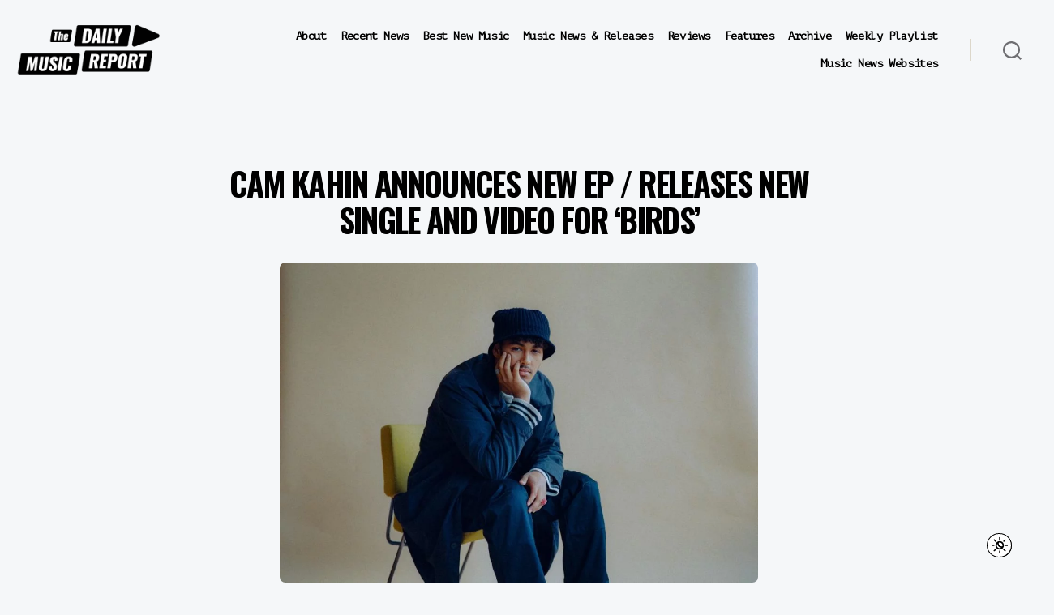

--- FILE ---
content_type: text/html; charset=UTF-8
request_url: https://thedailymusicreport.com/music-news-releases/cam-kahin-birds-01262023/
body_size: 21028
content:
<!DOCTYPE html>

<html class="no-js" lang="en-US">

	<head>

		<meta charset="UTF-8">
		<meta name="viewport" content="width=device-width, initial-scale=1.0">

		<link rel="profile" href="https://gmpg.org/xfn/11">

		<meta name='robots' content='index, follow, max-image-preview:large, max-snippet:-1, max-video-preview:-1' />

	<!-- This site is optimized with the Yoast SEO plugin v26.7 - https://yoast.com/wordpress/plugins/seo/ -->
	<title>Cam Kahin - &#039;birds&#039; - The Daily Music Report</title>
	<meta name="description" content="Cam Kahin announces new EP / Releases new single and video for &#039;birds&#039;" />
	<link rel="canonical" href="https://thedailymusicreport.com/music-news-releases/cam-kahin-birds-01262023/" />
	<meta property="og:locale" content="en_US" />
	<meta property="og:type" content="article" />
	<meta property="og:title" content="Cam Kahin - &#039;birds&#039;" />
	<meta property="og:description" content="Cam Kahin announces new EP / Releases new single and video for &#039;birds&#039;" />
	<meta property="og:url" content="https://thedailymusicreport.com/music-news-releases/cam-kahin-birds-01262023/" />
	<meta property="og:site_name" content="The Daily Music Report" />
	<meta property="article:publisher" content="https://www.facebook.com/thedailymusicreport/" />
	<meta property="article:modified_time" content="2023-01-27T05:02:01+00:00" />
	<meta property="og:image" content="https://thedailymusicreport.com/wp-content/uploads/2023/01/Cam-Kahin.jpeg" />
	<meta property="og:image:width" content="1200" />
	<meta property="og:image:height" content="804" />
	<meta property="og:image:type" content="image/jpeg" />
	<meta name="twitter:card" content="summary_large_image" />
	<meta name="twitter:title" content="Cam Kahin - &#039;birds&#039;" />
	<meta name="twitter:description" content="Cam Kahin announces new EP / Releases new single and video for &#039;birds&#039;" />
	<meta name="twitter:image" content="https://thedailymusicreport.com/wp-content/uploads/2023/01/Cam-Kahin.jpeg" />
	<meta name="twitter:site" content="@247MusicReport" />
	<meta name="twitter:label1" content="Est. reading time" />
	<meta name="twitter:data1" content="1 minute" />
	<script type="application/ld+json" class="yoast-schema-graph">{"@context":"https://schema.org","@graph":[{"@type":"WebPage","@id":"https://thedailymusicreport.com/music-news-releases/cam-kahin-birds-01262023/","url":"https://thedailymusicreport.com/music-news-releases/cam-kahin-birds-01262023/","name":"Cam Kahin - 'birds' - The Daily Music Report","isPartOf":{"@id":"https://thedailymusicreport.com/#website"},"primaryImageOfPage":{"@id":"https://thedailymusicreport.com/music-news-releases/cam-kahin-birds-01262023/#primaryimage"},"image":{"@id":"https://thedailymusicreport.com/music-news-releases/cam-kahin-birds-01262023/#primaryimage"},"thumbnailUrl":"https://thedailymusicreport.com/wp-content/uploads/2023/01/Cam-Kahin-1024x686.jpeg","datePublished":"2023-01-26T23:43:50+00:00","dateModified":"2023-01-27T05:02:01+00:00","description":"Cam Kahin announces new EP / Releases new single and video for 'birds'","breadcrumb":{"@id":"https://thedailymusicreport.com/music-news-releases/cam-kahin-birds-01262023/#breadcrumb"},"inLanguage":"en-US","potentialAction":[{"@type":"ReadAction","target":["https://thedailymusicreport.com/music-news-releases/cam-kahin-birds-01262023/"]}]},{"@type":"ImageObject","inLanguage":"en-US","@id":"https://thedailymusicreport.com/music-news-releases/cam-kahin-birds-01262023/#primaryimage","url":"https://thedailymusicreport.com/wp-content/uploads/2023/01/Cam-Kahin-1024x686.jpeg","contentUrl":"https://thedailymusicreport.com/wp-content/uploads/2023/01/Cam-Kahin-1024x686.jpeg"},{"@type":"BreadcrumbList","@id":"https://thedailymusicreport.com/music-news-releases/cam-kahin-birds-01262023/#breadcrumb","itemListElement":[{"@type":"ListItem","position":1,"name":"Home","item":"https://thedailymusicreport.com/"},{"@type":"ListItem","position":2,"name":"Music News &#038; Releases","item":"https://thedailymusicreport.com/music-news-releases/"},{"@type":"ListItem","position":3,"name":"Cam Kahin &#8211; &#8216;birds&#8217;"}]},{"@type":"WebSite","@id":"https://thedailymusicreport.com/#website","url":"https://thedailymusicreport.com/","name":"The Daily Music Report","description":"","publisher":{"@id":"https://thedailymusicreport.com/#organization"},"potentialAction":[{"@type":"SearchAction","target":{"@type":"EntryPoint","urlTemplate":"https://thedailymusicreport.com/?s={search_term_string}"},"query-input":{"@type":"PropertyValueSpecification","valueRequired":true,"valueName":"search_term_string"}}],"inLanguage":"en-US"},{"@type":"Organization","@id":"https://thedailymusicreport.com/#organization","name":"The Daily Music Report","url":"https://thedailymusicreport.com/","logo":{"@type":"ImageObject","inLanguage":"en-US","@id":"https://thedailymusicreport.com/#/schema/logo/image/","url":"https://thedailymusicreport.com/wp-content/uploads/2021/10/The-Daily-Music-Report-Album-Size.svg","contentUrl":"https://thedailymusicreport.com/wp-content/uploads/2021/10/The-Daily-Music-Report-Album-Size.svg","width":"1024","height":"1024","caption":"The Daily Music Report"},"image":{"@id":"https://thedailymusicreport.com/#/schema/logo/image/"},"sameAs":["https://www.facebook.com/thedailymusicreport/","https://x.com/247MusicReport"]}]}</script>
	<!-- / Yoast SEO plugin. -->


<link rel="alternate" type="application/rss+xml" title="The Daily Music Report &raquo; Feed" href="https://thedailymusicreport.com/feed/" />
<link rel="alternate" type="application/rss+xml" title="The Daily Music Report &raquo; Comments Feed" href="https://thedailymusicreport.com/comments/feed/" />
<link rel="alternate" title="oEmbed (JSON)" type="application/json+oembed" href="https://thedailymusicreport.com/wp-json/oembed/1.0/embed?url=https%3A%2F%2Fthedailymusicreport.com%2Fmusic-news-releases%2Fcam-kahin-birds-01262023%2F" />
<link rel="alternate" title="oEmbed (XML)" type="text/xml+oembed" href="https://thedailymusicreport.com/wp-json/oembed/1.0/embed?url=https%3A%2F%2Fthedailymusicreport.com%2Fmusic-news-releases%2Fcam-kahin-birds-01262023%2F&#038;format=xml" />
<style id='wp-img-auto-sizes-contain-inline-css'>
img:is([sizes=auto i],[sizes^="auto," i]){contain-intrinsic-size:3000px 1500px}
/*# sourceURL=wp-img-auto-sizes-contain-inline-css */
</style>
<style id='wp-emoji-styles-inline-css'>

	img.wp-smiley, img.emoji {
		display: inline !important;
		border: none !important;
		box-shadow: none !important;
		height: 1em !important;
		width: 1em !important;
		margin: 0 0.07em !important;
		vertical-align: -0.1em !important;
		background: none !important;
		padding: 0 !important;
	}
/*# sourceURL=wp-emoji-styles-inline-css */
</style>
<style id='wp-block-library-inline-css'>
:root{--wp-block-synced-color:#7a00df;--wp-block-synced-color--rgb:122,0,223;--wp-bound-block-color:var(--wp-block-synced-color);--wp-editor-canvas-background:#ddd;--wp-admin-theme-color:#007cba;--wp-admin-theme-color--rgb:0,124,186;--wp-admin-theme-color-darker-10:#006ba1;--wp-admin-theme-color-darker-10--rgb:0,107,160.5;--wp-admin-theme-color-darker-20:#005a87;--wp-admin-theme-color-darker-20--rgb:0,90,135;--wp-admin-border-width-focus:2px}@media (min-resolution:192dpi){:root{--wp-admin-border-width-focus:1.5px}}.wp-element-button{cursor:pointer}:root .has-very-light-gray-background-color{background-color:#eee}:root .has-very-dark-gray-background-color{background-color:#313131}:root .has-very-light-gray-color{color:#eee}:root .has-very-dark-gray-color{color:#313131}:root .has-vivid-green-cyan-to-vivid-cyan-blue-gradient-background{background:linear-gradient(135deg,#00d084,#0693e3)}:root .has-purple-crush-gradient-background{background:linear-gradient(135deg,#34e2e4,#4721fb 50%,#ab1dfe)}:root .has-hazy-dawn-gradient-background{background:linear-gradient(135deg,#faaca8,#dad0ec)}:root .has-subdued-olive-gradient-background{background:linear-gradient(135deg,#fafae1,#67a671)}:root .has-atomic-cream-gradient-background{background:linear-gradient(135deg,#fdd79a,#004a59)}:root .has-nightshade-gradient-background{background:linear-gradient(135deg,#330968,#31cdcf)}:root .has-midnight-gradient-background{background:linear-gradient(135deg,#020381,#2874fc)}:root{--wp--preset--font-size--normal:16px;--wp--preset--font-size--huge:42px}.has-regular-font-size{font-size:1em}.has-larger-font-size{font-size:2.625em}.has-normal-font-size{font-size:var(--wp--preset--font-size--normal)}.has-huge-font-size{font-size:var(--wp--preset--font-size--huge)}.has-text-align-center{text-align:center}.has-text-align-left{text-align:left}.has-text-align-right{text-align:right}.has-fit-text{white-space:nowrap!important}#end-resizable-editor-section{display:none}.aligncenter{clear:both}.items-justified-left{justify-content:flex-start}.items-justified-center{justify-content:center}.items-justified-right{justify-content:flex-end}.items-justified-space-between{justify-content:space-between}.screen-reader-text{border:0;clip-path:inset(50%);height:1px;margin:-1px;overflow:hidden;padding:0;position:absolute;width:1px;word-wrap:normal!important}.screen-reader-text:focus{background-color:#ddd;clip-path:none;color:#444;display:block;font-size:1em;height:auto;left:5px;line-height:normal;padding:15px 23px 14px;text-decoration:none;top:5px;width:auto;z-index:100000}html :where(.has-border-color){border-style:solid}html :where([style*=border-top-color]){border-top-style:solid}html :where([style*=border-right-color]){border-right-style:solid}html :where([style*=border-bottom-color]){border-bottom-style:solid}html :where([style*=border-left-color]){border-left-style:solid}html :where([style*=border-width]){border-style:solid}html :where([style*=border-top-width]){border-top-style:solid}html :where([style*=border-right-width]){border-right-style:solid}html :where([style*=border-bottom-width]){border-bottom-style:solid}html :where([style*=border-left-width]){border-left-style:solid}html :where(img[class*=wp-image-]){height:auto;max-width:100%}:where(figure){margin:0 0 1em}html :where(.is-position-sticky){--wp-admin--admin-bar--position-offset:var(--wp-admin--admin-bar--height,0px)}@media screen and (max-width:600px){html :where(.is-position-sticky){--wp-admin--admin-bar--position-offset:0px}}

/*# sourceURL=wp-block-library-inline-css */
</style><style id='global-styles-inline-css'>
:root{--wp--preset--aspect-ratio--square: 1;--wp--preset--aspect-ratio--4-3: 4/3;--wp--preset--aspect-ratio--3-4: 3/4;--wp--preset--aspect-ratio--3-2: 3/2;--wp--preset--aspect-ratio--2-3: 2/3;--wp--preset--aspect-ratio--16-9: 16/9;--wp--preset--aspect-ratio--9-16: 9/16;--wp--preset--color--black: #000000;--wp--preset--color--cyan-bluish-gray: #abb8c3;--wp--preset--color--white: #ffffff;--wp--preset--color--pale-pink: #f78da7;--wp--preset--color--vivid-red: #cf2e2e;--wp--preset--color--luminous-vivid-orange: #ff6900;--wp--preset--color--luminous-vivid-amber: #fcb900;--wp--preset--color--light-green-cyan: #7bdcb5;--wp--preset--color--vivid-green-cyan: #00d084;--wp--preset--color--pale-cyan-blue: #8ed1fc;--wp--preset--color--vivid-cyan-blue: #0693e3;--wp--preset--color--vivid-purple: #9b51e0;--wp--preset--color--accent: #cd2653;--wp--preset--color--primary: #000000;--wp--preset--color--secondary: #6d6d6d;--wp--preset--color--subtle-background: #dcd7ca;--wp--preset--color--background: #f5efe0;--wp--preset--gradient--vivid-cyan-blue-to-vivid-purple: linear-gradient(135deg,rgb(6,147,227) 0%,rgb(155,81,224) 100%);--wp--preset--gradient--light-green-cyan-to-vivid-green-cyan: linear-gradient(135deg,rgb(122,220,180) 0%,rgb(0,208,130) 100%);--wp--preset--gradient--luminous-vivid-amber-to-luminous-vivid-orange: linear-gradient(135deg,rgb(252,185,0) 0%,rgb(255,105,0) 100%);--wp--preset--gradient--luminous-vivid-orange-to-vivid-red: linear-gradient(135deg,rgb(255,105,0) 0%,rgb(207,46,46) 100%);--wp--preset--gradient--very-light-gray-to-cyan-bluish-gray: linear-gradient(135deg,rgb(238,238,238) 0%,rgb(169,184,195) 100%);--wp--preset--gradient--cool-to-warm-spectrum: linear-gradient(135deg,rgb(74,234,220) 0%,rgb(151,120,209) 20%,rgb(207,42,186) 40%,rgb(238,44,130) 60%,rgb(251,105,98) 80%,rgb(254,248,76) 100%);--wp--preset--gradient--blush-light-purple: linear-gradient(135deg,rgb(255,206,236) 0%,rgb(152,150,240) 100%);--wp--preset--gradient--blush-bordeaux: linear-gradient(135deg,rgb(254,205,165) 0%,rgb(254,45,45) 50%,rgb(107,0,62) 100%);--wp--preset--gradient--luminous-dusk: linear-gradient(135deg,rgb(255,203,112) 0%,rgb(199,81,192) 50%,rgb(65,88,208) 100%);--wp--preset--gradient--pale-ocean: linear-gradient(135deg,rgb(255,245,203) 0%,rgb(182,227,212) 50%,rgb(51,167,181) 100%);--wp--preset--gradient--electric-grass: linear-gradient(135deg,rgb(202,248,128) 0%,rgb(113,206,126) 100%);--wp--preset--gradient--midnight: linear-gradient(135deg,rgb(2,3,129) 0%,rgb(40,116,252) 100%);--wp--preset--font-size--small: 18px;--wp--preset--font-size--medium: 20px;--wp--preset--font-size--large: 26.25px;--wp--preset--font-size--x-large: 42px;--wp--preset--font-size--normal: 21px;--wp--preset--font-size--larger: 32px;--wp--preset--spacing--20: 0.44rem;--wp--preset--spacing--30: 0.67rem;--wp--preset--spacing--40: 1rem;--wp--preset--spacing--50: 1.5rem;--wp--preset--spacing--60: 2.25rem;--wp--preset--spacing--70: 3.38rem;--wp--preset--spacing--80: 5.06rem;--wp--preset--shadow--natural: 6px 6px 9px rgba(0, 0, 0, 0.2);--wp--preset--shadow--deep: 12px 12px 50px rgba(0, 0, 0, 0.4);--wp--preset--shadow--sharp: 6px 6px 0px rgba(0, 0, 0, 0.2);--wp--preset--shadow--outlined: 6px 6px 0px -3px rgb(255, 255, 255), 6px 6px rgb(0, 0, 0);--wp--preset--shadow--crisp: 6px 6px 0px rgb(0, 0, 0);}:where(.is-layout-flex){gap: 0.5em;}:where(.is-layout-grid){gap: 0.5em;}body .is-layout-flex{display: flex;}.is-layout-flex{flex-wrap: wrap;align-items: center;}.is-layout-flex > :is(*, div){margin: 0;}body .is-layout-grid{display: grid;}.is-layout-grid > :is(*, div){margin: 0;}:where(.wp-block-columns.is-layout-flex){gap: 2em;}:where(.wp-block-columns.is-layout-grid){gap: 2em;}:where(.wp-block-post-template.is-layout-flex){gap: 1.25em;}:where(.wp-block-post-template.is-layout-grid){gap: 1.25em;}.has-black-color{color: var(--wp--preset--color--black) !important;}.has-cyan-bluish-gray-color{color: var(--wp--preset--color--cyan-bluish-gray) !important;}.has-white-color{color: var(--wp--preset--color--white) !important;}.has-pale-pink-color{color: var(--wp--preset--color--pale-pink) !important;}.has-vivid-red-color{color: var(--wp--preset--color--vivid-red) !important;}.has-luminous-vivid-orange-color{color: var(--wp--preset--color--luminous-vivid-orange) !important;}.has-luminous-vivid-amber-color{color: var(--wp--preset--color--luminous-vivid-amber) !important;}.has-light-green-cyan-color{color: var(--wp--preset--color--light-green-cyan) !important;}.has-vivid-green-cyan-color{color: var(--wp--preset--color--vivid-green-cyan) !important;}.has-pale-cyan-blue-color{color: var(--wp--preset--color--pale-cyan-blue) !important;}.has-vivid-cyan-blue-color{color: var(--wp--preset--color--vivid-cyan-blue) !important;}.has-vivid-purple-color{color: var(--wp--preset--color--vivid-purple) !important;}.has-black-background-color{background-color: var(--wp--preset--color--black) !important;}.has-cyan-bluish-gray-background-color{background-color: var(--wp--preset--color--cyan-bluish-gray) !important;}.has-white-background-color{background-color: var(--wp--preset--color--white) !important;}.has-pale-pink-background-color{background-color: var(--wp--preset--color--pale-pink) !important;}.has-vivid-red-background-color{background-color: var(--wp--preset--color--vivid-red) !important;}.has-luminous-vivid-orange-background-color{background-color: var(--wp--preset--color--luminous-vivid-orange) !important;}.has-luminous-vivid-amber-background-color{background-color: var(--wp--preset--color--luminous-vivid-amber) !important;}.has-light-green-cyan-background-color{background-color: var(--wp--preset--color--light-green-cyan) !important;}.has-vivid-green-cyan-background-color{background-color: var(--wp--preset--color--vivid-green-cyan) !important;}.has-pale-cyan-blue-background-color{background-color: var(--wp--preset--color--pale-cyan-blue) !important;}.has-vivid-cyan-blue-background-color{background-color: var(--wp--preset--color--vivid-cyan-blue) !important;}.has-vivid-purple-background-color{background-color: var(--wp--preset--color--vivid-purple) !important;}.has-black-border-color{border-color: var(--wp--preset--color--black) !important;}.has-cyan-bluish-gray-border-color{border-color: var(--wp--preset--color--cyan-bluish-gray) !important;}.has-white-border-color{border-color: var(--wp--preset--color--white) !important;}.has-pale-pink-border-color{border-color: var(--wp--preset--color--pale-pink) !important;}.has-vivid-red-border-color{border-color: var(--wp--preset--color--vivid-red) !important;}.has-luminous-vivid-orange-border-color{border-color: var(--wp--preset--color--luminous-vivid-orange) !important;}.has-luminous-vivid-amber-border-color{border-color: var(--wp--preset--color--luminous-vivid-amber) !important;}.has-light-green-cyan-border-color{border-color: var(--wp--preset--color--light-green-cyan) !important;}.has-vivid-green-cyan-border-color{border-color: var(--wp--preset--color--vivid-green-cyan) !important;}.has-pale-cyan-blue-border-color{border-color: var(--wp--preset--color--pale-cyan-blue) !important;}.has-vivid-cyan-blue-border-color{border-color: var(--wp--preset--color--vivid-cyan-blue) !important;}.has-vivid-purple-border-color{border-color: var(--wp--preset--color--vivid-purple) !important;}.has-vivid-cyan-blue-to-vivid-purple-gradient-background{background: var(--wp--preset--gradient--vivid-cyan-blue-to-vivid-purple) !important;}.has-light-green-cyan-to-vivid-green-cyan-gradient-background{background: var(--wp--preset--gradient--light-green-cyan-to-vivid-green-cyan) !important;}.has-luminous-vivid-amber-to-luminous-vivid-orange-gradient-background{background: var(--wp--preset--gradient--luminous-vivid-amber-to-luminous-vivid-orange) !important;}.has-luminous-vivid-orange-to-vivid-red-gradient-background{background: var(--wp--preset--gradient--luminous-vivid-orange-to-vivid-red) !important;}.has-very-light-gray-to-cyan-bluish-gray-gradient-background{background: var(--wp--preset--gradient--very-light-gray-to-cyan-bluish-gray) !important;}.has-cool-to-warm-spectrum-gradient-background{background: var(--wp--preset--gradient--cool-to-warm-spectrum) !important;}.has-blush-light-purple-gradient-background{background: var(--wp--preset--gradient--blush-light-purple) !important;}.has-blush-bordeaux-gradient-background{background: var(--wp--preset--gradient--blush-bordeaux) !important;}.has-luminous-dusk-gradient-background{background: var(--wp--preset--gradient--luminous-dusk) !important;}.has-pale-ocean-gradient-background{background: var(--wp--preset--gradient--pale-ocean) !important;}.has-electric-grass-gradient-background{background: var(--wp--preset--gradient--electric-grass) !important;}.has-midnight-gradient-background{background: var(--wp--preset--gradient--midnight) !important;}.has-small-font-size{font-size: var(--wp--preset--font-size--small) !important;}.has-medium-font-size{font-size: var(--wp--preset--font-size--medium) !important;}.has-large-font-size{font-size: var(--wp--preset--font-size--large) !important;}.has-x-large-font-size{font-size: var(--wp--preset--font-size--x-large) !important;}
/*# sourceURL=global-styles-inline-css */
</style>

<style id='classic-theme-styles-inline-css'>
/*! This file is auto-generated */
.wp-block-button__link{color:#fff;background-color:#32373c;border-radius:9999px;box-shadow:none;text-decoration:none;padding:calc(.667em + 2px) calc(1.333em + 2px);font-size:1.125em}.wp-block-file__button{background:#32373c;color:#fff;text-decoration:none}
/*# sourceURL=/wp-includes/css/classic-themes.min.css */
</style>
<link rel='stylesheet' id='buy-me-a-coffee-css' href='https://thedailymusicreport.com/wp-content/plugins/buymeacoffee/public/css/buy-me-a-coffee-public.css?ver=4.4.2' media='all' />
<link rel='stylesheet' id='twentytwenty-style-css' href='https://thedailymusicreport.com/wp-content/themes/twentytwenty/style.css?ver=3.0' media='all' />
<style id='twentytwenty-style-inline-css'>
.color-accent,.color-accent-hover:hover,.color-accent-hover:focus,:root .has-accent-color,.has-drop-cap:not(:focus):first-letter,.wp-block-button.is-style-outline,a { color: #cd2653; }blockquote,.border-color-accent,.border-color-accent-hover:hover,.border-color-accent-hover:focus { border-color: #cd2653; }button,.button,.faux-button,.wp-block-button__link,.wp-block-file .wp-block-file__button,input[type="button"],input[type="reset"],input[type="submit"],.bg-accent,.bg-accent-hover:hover,.bg-accent-hover:focus,:root .has-accent-background-color,.comment-reply-link { background-color: #cd2653; }.fill-children-accent,.fill-children-accent * { fill: #cd2653; }body,.entry-title a,:root .has-primary-color { color: #000000; }:root .has-primary-background-color { background-color: #000000; }cite,figcaption,.wp-caption-text,.post-meta,.entry-content .wp-block-archives li,.entry-content .wp-block-categories li,.entry-content .wp-block-latest-posts li,.wp-block-latest-comments__comment-date,.wp-block-latest-posts__post-date,.wp-block-embed figcaption,.wp-block-image figcaption,.wp-block-pullquote cite,.comment-metadata,.comment-respond .comment-notes,.comment-respond .logged-in-as,.pagination .dots,.entry-content hr:not(.has-background),hr.styled-separator,:root .has-secondary-color { color: #6d6d6d; }:root .has-secondary-background-color { background-color: #6d6d6d; }pre,fieldset,input,textarea,table,table *,hr { border-color: #dcd7ca; }caption,code,code,kbd,samp,.wp-block-table.is-style-stripes tbody tr:nth-child(odd),:root .has-subtle-background-background-color { background-color: #dcd7ca; }.wp-block-table.is-style-stripes { border-bottom-color: #dcd7ca; }.wp-block-latest-posts.is-grid li { border-top-color: #dcd7ca; }:root .has-subtle-background-color { color: #dcd7ca; }body:not(.overlay-header) .primary-menu > li > a,body:not(.overlay-header) .primary-menu > li > .icon,.modal-menu a,.footer-menu a, .footer-widgets a:where(:not(.wp-block-button__link)),#site-footer .wp-block-button.is-style-outline,.wp-block-pullquote:before,.singular:not(.overlay-header) .entry-header a,.archive-header a,.header-footer-group .color-accent,.header-footer-group .color-accent-hover:hover { color: #cd2653; }.social-icons a,#site-footer button:not(.toggle),#site-footer .button,#site-footer .faux-button,#site-footer .wp-block-button__link,#site-footer .wp-block-file__button,#site-footer input[type="button"],#site-footer input[type="reset"],#site-footer input[type="submit"] { background-color: #cd2653; }.header-footer-group,body:not(.overlay-header) #site-header .toggle,.menu-modal .toggle { color: #000000; }body:not(.overlay-header) .primary-menu ul { background-color: #000000; }body:not(.overlay-header) .primary-menu > li > ul:after { border-bottom-color: #000000; }body:not(.overlay-header) .primary-menu ul ul:after { border-left-color: #000000; }.site-description,body:not(.overlay-header) .toggle-inner .toggle-text,.widget .post-date,.widget .rss-date,.widget_archive li,.widget_categories li,.widget cite,.widget_pages li,.widget_meta li,.widget_nav_menu li,.powered-by-wordpress,.footer-credits .privacy-policy,.to-the-top,.singular .entry-header .post-meta,.singular:not(.overlay-header) .entry-header .post-meta a { color: #6d6d6d; }.header-footer-group pre,.header-footer-group fieldset,.header-footer-group input,.header-footer-group textarea,.header-footer-group table,.header-footer-group table *,.footer-nav-widgets-wrapper,#site-footer,.menu-modal nav *,.footer-widgets-outer-wrapper,.footer-top { border-color: #dcd7ca; }.header-footer-group table caption,body:not(.overlay-header) .header-inner .toggle-wrapper::before { background-color: #dcd7ca; }
/*# sourceURL=twentytwenty-style-inline-css */
</style>
<link rel='stylesheet' id='twentytwenty-fonts-css' href='https://thedailymusicreport.com/wp-content/themes/twentytwenty/assets/css/font-inter.css?ver=3.0' media='all' />
<link rel='stylesheet' id='twentytwenty-print-style-css' href='https://thedailymusicreport.com/wp-content/themes/twentytwenty/print.css?ver=3.0' media='print' />
<script async='async' src="https://thedailymusicreport.com/wp-includes/js/jquery/jquery.min.js?ver=3.7.1" id="jquery-core-js"></script>
<script async='async' src="https://thedailymusicreport.com/wp-includes/js/jquery/jquery-migrate.min.js?ver=3.4.1" id="jquery-migrate-js"></script>
<script async='async' src="https://thedailymusicreport.com/wp-content/plugins/buymeacoffee/public/js/buy-me-a-coffee-public.js?ver=4.4.2" id="buy-me-a-coffee-js"></script>
<script async='async' src="https://thedailymusicreport.com/wp-content/themes/twentytwenty/assets/js/index.js?ver=3.0" id="twentytwenty-js-js" defer data-wp-strategy="defer"></script>
<link rel="https://api.w.org/" href="https://thedailymusicreport.com/wp-json/" /><link rel="alternate" title="JSON" type="application/json" href="https://thedailymusicreport.com/wp-json/wp/v2/pages/33457" /><link rel="EditURI" type="application/rsd+xml" title="RSD" href="https://thedailymusicreport.com/xmlrpc.php?rsd" />
<meta name="generator" content="WordPress 6.9" />
<link rel='shortlink' href='https://thedailymusicreport.com/?p=33457' />
        <script data-name="BMC-Widget" src="https://cdnjs.buymeacoffee.com/1.0.0/widget.prod.min.js" data-id="michaellutjen" data-description="" data-message="" data-color="#FF813F" data-position="right" data-x_margin="" data-y_margin="">
        </script>
        <!-- Google Tag Manager -->
<script>(function(w,d,s,l,i){w[l]=w[l]||[];w[l].push({'gtm.start':
new Date().getTime(),event:'gtm.js'});var f=d.getElementsByTagName(s)[0],
j=d.createElement(s),dl=l!='dataLayer'?'&l='+l:'';j.async=true;j.src=
'https://www.googletagmanager.com/gtm.js?id='+i+dl;f.parentNode.insertBefore(j,f);
})(window,document,'script','dataLayer','GTM-N7FFCSN');</script>
<!-- End Google Tag Manager -->        <script type="application/ld+json">
        {
            "@context": "https://schema.org",
            "@type": "Article",
            "headline": "Cam Kahin &#8211; &#8216;birds&#8217;",
            "image": "",
            "datePublished": "2023-01-26T23:43:50-08:00",
            "dateModified": "2023-01-27T05:02:01-08:00",
            "author": {
                "@type": "Person",
                "name": "The Daily Music Report"
            },
            "publisher": {
                "@type": "Organization",
                "name": "The Daily Music Report",
                "logo": {
                    "@type": "ImageObject",
                    "url": "https://thedailymusicreport.com/wp-content/uploads/2020/09/The-Daily-Music-Report-Logo.png"
                }
            },
            "description": "Cam Kahin announces new EP / Releases new single and video for &#8216;birds&#8217; Cam Kahin image via Fabiana Moreira January 26, 2023 Rising Canadian artist Cam Kahin announces debut EP for Dine Alone Records and releases intense new single &#8216;birds.&#8217; Toronto&#8217;s Cam Kahin has announced his debut EP for Dine Alone Records. The project, WHEN [&hellip;]",
            "mainEntityOfPage": {
                "@type": "WebPage",
                "@id": "https://thedailymusicreport.com/music-news-releases/cam-kahin-birds-01262023/"
            }
        }
        </script>
        <script>
document.documentElement.className = document.documentElement.className.replace( 'no-js', 'js' );
//# sourceURL=twentytwenty_no_js_class
</script>
<script>document.addEventListener("DOMContentLoaded", function () {
  const searchInput = document.querySelector('input.search-field');
  if (searchInput) {
    searchInput.value = '';
  }
});
</script><link rel="icon" href="https://thedailymusicreport.com/wp-content/uploads/2021/01/cropped-TDMR-Favicon-32x32.png" sizes="32x32" />
<link rel="icon" href="https://thedailymusicreport.com/wp-content/uploads/2021/01/cropped-TDMR-Favicon-192x192.png" sizes="192x192" />
<link rel="apple-touch-icon" href="https://thedailymusicreport.com/wp-content/uploads/2021/01/cropped-TDMR-Favicon-180x180.png" />
<meta name="msapplication-TileImage" content="https://thedailymusicreport.com/wp-content/uploads/2021/01/cropped-TDMR-Favicon-270x270.png" />
		<style id="wp-custom-css">
			@import url('https://fonts.googleapis.com/css2?family=PT+Mono&display=swap');
@import url('https://fonts.googleapis.com/css2?family=Oswald:wght@700&display=swap');
@media (max-width: 700px) and (min-width: 600px) {
	.wp-block-column:not(:only-child) {
		flex-basis: calc(100% - 1em)!important;
		flex-grow: 0;
	}
	.entry-content>*:not(.alignwide):not(.alignfull):not(.alignleft):not(.alignright):not(.is-style-wide) {
		max-width: 140rem;
		width: calc(100% - 2rem);
		padding: 0 20px;
		    padding-bottom: 1.2rem;
    padding-top: 0.6rem;
	}
	

	
	.main-headline {
    font-family: 'Oswald',Ariel,sans-serif !important;
    font-size: 3.75rem;
    line-height: 4.5rem;
    text-transform: uppercase;
}

}
.search-modal .search-field {
	border: none;
	font-size: 3.2rem;
	height: 14rem;
	font-family: 'PT Mono',Ariel,sans-serif;
}



.entry-categories-inner {display: none;}

.release-date {
	margin-bottom: 20px !important;
}
.a2a_kit{
	right: 24px !important;
	bottom:150px !important;
	background-color: transparent !important;
	line-height: 32px !important;
	top: none !important;
}
.a2a_svg {
	background-color:rgb(24, 119, 242) !important;
}
body:not(.overlay-header) .primary-menu > li > .icon {
	display:none;
}
.darkmode--activated .date:hover {
	text-decoration: underline;
	color: #ecbf42 !important;
}






.darkmode--activated .am {
	background-color: #ffffff !important;
}
.primary-menu>li.menu-item-has-children>a {
	padding-right: 0;
}
ul.footer-menu.reset-list-style li {
	padding: 0 15px;
}
.footer-menu a {
	font-size: 1.4rem;
}
.footer-menu a:hover {
	text-decoration:underline;
}
.footer-menu li {
	border-bottom:none !important;
}
.footer-menu a:active {
	text-decoration:underline !important;
}
.footer-copyright {
	font-weight:300;
}
body:not(.overlay-header) .primary-menu ul {
	background-color: transparent;
}
body:not(.overlay-header) .primary-menu ul {
	background-color: transparent;
}
body:not(.overlay-header) .primary-menu ul {
	background-color: #ffffff;
}
body:not(.overlay-header) .primary-menu ul {
	background-color: #000000;
}
body:not(.overlay-header) .primary-menu ul {
	background-color: transparent;
}
body:not(.overlay-header) .primary-menu ul {
	background-color: #cccccc;
}
body:not(.overlay-header) .primary-menu ul {
	background-color: #cccccc;
}
body:not(.overlay-header) .primary-menu ul {
	background-color: #000000;
}
.primary-menu ul a {
	background: 0 0;
	border: none;
	color: inherit;
	display: block;
	padding: 1rem 2rem;
	transition: background-color .15s linear;
	width: 100%;
	font-size: 1.4rem;
	text-align: right;
}
.primary-menu ul::before, .primary-menu ul::after {
	content: "";
	display: none;
	position: absolute;
	bottom: 100%;
}
.primary-menu ul {
	background: #000;
	border-radius: .4rem;
	color: #fff;
	font-size: 1.7rem;
	opacity: 0;
	padding: 0;
	position: absolute;
	right: 9999rem;
	top: calc(100%);
	transition: opacity .15s linear,transform .15s linear,right 0s .15s;
	transform: translateY(0.6rem);
	width: 10rem;
	z-index: 1;
}
#menu-item-8657 a{
	color:#fff !important;
}
/*#menu-item-8762 a{
	color:#fff !important;
}
*/
.wp-block-archives:not(.alignwide):not(.alignfull), .wp-block-categories:not(.alignwide):not(.alignfull), .wp-block-code, .wp-block-columns:not(.alignwide):not(.alignfull), .wp-block-cover:not(.alignwide):not(.alignfull):not(.alignleft):not(.alignright):not(.aligncenter), .wp-block-embed:not(.alignwide):not(.alignfull):not(.alignleft):not(.alignright):not(.aligncenter), .wp-block-gallery:not(.alignwide):not(.alignfull):not(.alignleft):not(.alignright):not(.aligncenter), .wp-block-group:not(.has-background):not(.alignwide):not(.alignfull), .wp-block-image:not(.alignwide):not(.alignfull):not(.alignleft):not(.alignright):not(.aligncenter), .wp-block-latest-comments:not(.aligncenter):not(.alignleft):not(.alignright), .wp-block-latest-posts:not(.aligncenter):not(.alignleft):not(.alignright), .wp-block-media-text:not(.alignwide):not(.alignfull), .wp-block-preformatted, .wp-block-pullquote:not(.alignwide):not(.alignfull):not(.alignleft):not(.alignright), .wp-block-quote, .wp-block-quote.is-large, .wp-block-quote.is-style-large, .wp-block-verse, .wp-block-video:not(.alignwide):not(.alignfull) {
	margin-bottom: 0;
	margin-top: 0;
}
.post-inner {
	padding-top: 1rem;
}
.entry-categories-inner a {
	color: #000 !important;
}
.darkmode--activated li {
	border-bottom: solid .1rem #b6b6b6;
}


.darkmode--activated .mc-field-group {
	color: #ffffff;
}


.darkmode--activated .indicates-required {
	color: #ffffff;
}


.darkmode--activated .multi-story {
	border: none;
}
.darkmode--activated .primary-menu>li {
	border: none !important;
}
.darkmode--activated a:hover {
	color: #ecbf42 !important;
}
.darkmode--activated #site-content {
	background:transparent !important;
}
.darkmode--activated .entry-header {
	background:transparent !important;
}
.darkmode--activated .singular .entry-header {
	background-color: #000000 !important;
	padding: 4rem 0;
}
.darkmode--activated .singular .entry-header {
	background-color:#000000 !important;
}
.darkmode--activated .main#site-content {
	background:transparent !important;
}
.recent-date {
	font-size:1.3rem;
	padding-top: 20px;
	font-family: 'PT Mono' !important;
	padding: 0 !important;
	letter-spacing: .5px;
	color:#32373c;
	font-weight:300;
}
body {
	background: #f5f7f9 !important;
	font-family: 'PT Mono';
	overflow-x: hidden;
}
.singular .entry-header {
	background-color: transparent !important;
	padding: 4rem 0;
}
header#site-header {
	background: #f5f7f9 !important;
}
main#site-content {
	background: #f5f7f9;
}
#site-header {
	background: transparent !important;
	position: relative;
}
footer#site-footer {
	background: #f5f7f9 !important;
}
.footer-nav-widgets-wrapper, #site-footer {
	background-color: #f5f7f9;
}
.footer-top-visible .footer-nav-widgets-wrapper, .footer-top-hidden #site-footer {
	margin-top: -2px !important;
}
#site-footer {
	font-size: 1.8rem;
	padding: 0 0 1.25rem !important;
}
.alignnone, .aligncenter {
	margin-bottom: 2rem !important;
	margin-top: 4rem;
}
.wp-block-media-text.alignwide.is-stacked-on-mobile.is-vertically-aligned-center {
	margin: 0 auto;
	border-bottom: solid .1rem #ddd;
	border-bottom-width: 0.1rem;
	border-bottom-style: solid;
	border-bottom-color: rgb(221, 221, 221);
	margin: 20px auto;
	border: solid 1px #f0f2f4;
	background: #ffffff;
	padding: 20px;
	box-shadow: 0 2px 6px 0 rgba(0,0,0,.12);
	border-radius: 3px;
}
.wp-block-media-text.alignwide.is-stacked-on-mobile.is-vertically-aligned-center {
	margin: 0 auto;
	border-bottom: solid .1rem #ddd;
	border-bottom-width: 0.1rem;
	border-bottom-style: solid;
	border-bottom-color: rgb(221, 221, 221);
	margin: 10px auto !important;
}
.wp-block-archives:not(.alignwide):not(.alignfull), .wp-block-categories:not(.alignwide):not(.alignfull), .wp-block-code, .wp-block-columns:not(.alignwide):not(.alignfull), .wp-block-cover:not(.alignwide):not(.alignfull):not(.alignleft):not(.alignright):not(.aligncenter), .wp-block-embed:not(.alignwide):not(.alignfull):not(.alignleft):not(.alignright):not(.aligncenter), .wp-block-gallery:not(.alignwide):not(.alignfull):not(.alignleft):not(.alignright):not(.aligncenter), .wp-block-group:not(.has-background):not(.alignwide):not(.alignfull), .wp-block-image:not(.alignwide):not(.alignfull):not(.alignleft):not(.alignright):not(.aligncenter), .wp-block-latest-comments:not(.aligncenter):not(.alignleft):not(.alignright), .wp-block-latest-posts:not(.aligncenter):not(.alignleft):not(.alignright), .wp-block-media-text:not(.alignwide):not(.alignfull), .wp-block-preformatted, .wp-block-pullquote:not(.alignwide):not(.alignfull):not(.alignleft):not(.alignright), .wp-block-quote, .wp-block-quote.is-large, .wp-block-quote.is-style-large, .wp-block-verse, .wp-block-video:not(.alignwide):not(.alignfull) {
	margin-bottom: 2rem !important;
	margin-top: 4rem;
}
a {
	color: #000 !important;
}
/*.darkmode--activated .section-inner {
	background:#000;
}
.darkmode--activated header.entry-header.has-text-align-center.header-footer-group {
	background: #000;
}
*/
.darkmode--activated .primary-menu a {
	color:#fff !important;
}
.darkmode--activated .headline-page {
	color:#fff !important;
}
.darkmode--activated .headline-page a {
	color:#fff !important;
}
.darkmode--activated .footer-nav-widgets-wrapper, #site-footer {
	background-color: transparent;
}
.darkmode--activated body:not(.overlay-header) .primary-menu > li > a, body:not(.overlay-header) .primary-menu > li > .icon, .modal-menu a, .footer-menu a, .footer-widgets a, #site-footer .wp-block-button.is-style-outline, .wp-block-pullquote:before, .singular:not(.overlay-header) .entry-header a, .archive-header a, .header-footer-group .color-accent, .header-footer-group .color-accent-hover:hover {
	color: #000;
}
.darkmode--activated .recent-date {
	font-size:1.3rem;
	padding-top: 20px;
	font-family: 'PT Mono' !important;
	padding: 0 !important;
	letter-spacing: .5px;
	color:#fff;
}
.darkmode--activated .singular .entry-header {
	background-color: #000 !important;
}
.darkmode--activated header#site-header {
	background: transparent !important;
}
.darkmode--activated #site-header {
	background: #000 !important;
	position: relative;
}
.darkmode--activated footer#site-footer {
	background: #000 !important;
}
.darkmode--activated .singular .entry-header {
	background-color: #f5f7f9 !important;
	padding: 4rem 0;
}
.darkmode--activated body {
	background: #000;
	font-family: 'PT Mono';
	overflow-x: hidden;
}
.darkmode--activated .wp-block-media-text.alignwide.is-stacked-on-mobile.is-vertically-aligned-center {
	margin: 0 auto;
	border-bottom: solid .1rem #ddd;
	border-bottom-width: 0.1rem;
	border-bottom-style: solid;
	border-bottom-color: rgb(221, 221, 221);
	margin: 20px auto;
	border: solid 1px #f0f2f4;
	background: transparent;
	padding: 20px;
	box-shadow: 0 2px 6px 0 rgba(0,0,0,.12);
	border-radius: 3px;
}
.darkmode-toggle {
	background: transparent !important;
	width: 2rem;
	height: 2rem;
	position: fixed;
	max-width: 2rem !important;
	border-radius: 50%;
	border: none;
	right: 32px;
	bottom: 32px;
	left: unset;
	cursor: pointer;
	transition: all 0.5s ease;
	display: block;
	justify-content: center;
	align-items: center;
	z-index:500;
}
.darkmode-layer--button {
	width: 2rem;
	height: 2rem;
	border-radius: 50%;
	right: 32px;
	bottom: 32px;
	left: unset;
}
.intro-text.section-inner.max-percentage.small {
	display: none;
}
.entry-content p, .entry-content ol, .entry-content ul, .entry-content dl, .entry-content dt {
	color: #000;
	font-family: 'PT Mono';
	font-weight: 300;
	font-size: 1.5rem;
	text-align: left;
}
ul.primary-menu.reset-list-style {
	font-size: 1.6rem;
}
.header-titles {
	font-family: 'oswald';
}
a {
	text-decoration:none;
}
.body-image {
	max-width: 60%;
	border-radius: 7px;
	margin-top:20px;
}
p.headline {
	font-family:'oswald' !important;
}
body {
	background: #ffffff;
	font-family: 'PT Mono';
	overflow-x: hidden;
}
h1 {
	font-family: 'Oswald' !important;
	padding: 0px !important;
	margin: 0px auto !important;
}
h3 {
	font-family: 'Oswald' !important;
	padding: 10px 0px 50px !important;
	margin: 0px auto !important;
}
button.simplesocial-linkedin-share {
	display: none !important;
}
.simplesocialbuttons-float-right-center.ssb-hide-float-buttons .ssb-hide-floating-bar svg {
	transform: rotate(0deg);
	margin-right: 2px;
}
.date:hover {
	text-decoration:underline;
	color: #426fec !important;
}


button.toggle.close-nav-toggle.fill-children-current-color:focus {
	outline: none;
}
button.toggle.search-toggle.desktop-search-toggle:focus {
	outline: none;
}
button.toggle.search-untoggle.close-search-toggle.fill-children-current-color:focus {
	outline: none;
}
button.toggle.nav-toggle.mobile-nav-toggle:focus {
	outline: none;
}
button.toggle.search-toggle.mobile-search-toggle:focus {
	outline: none;
}
body:not(.overlay-header) .primary-menu > li > a, body:not(.overlay-header) .primary-menu > li > .icon, .modal-menu a, .footer-menu a, .footer-widgets a, #site-footer .wp-block-button.is-style-outline, .wp-block-pullquote:before, .singular:not(.overlay-header) .entry-header a, .archive-header a, .header-footer-group .color-accent, .header-footer-group .color-accent-hover:hover {
	color: #000000;
}
a:hover {
	color: #426fec !important;
}
a:hover {
	color: #426fec !important;
}
.breaking-headline a{
	color: #FF0000 !important;
}
.breaking-headline a:hover {
	color: #426fec !important;
}
.darkmode--activated .breaking-headline a{
	color: #00ffff !important;
}

.newly-announced{
	color: #FF0000 !important;
}
.darkmode--activated .newly-announced{
	color: #00ffff !important;
}





.darkmode--activated a:hover {
	color: #ecbf42 !important;
}
a.homepage-headline {
	font-family: 'Oswald', 'Ariel', sans-serif;
	font-size: 6rem;
	line-height:5.5rem;
	text-transform:uppercase;
}
h1 {
	margin: 0 auto;
	max-width: 600px;
}
h1.entry-title {
	font-family: 'Oswald', 'Ariel', sans-serif;
	font-size: 6rem !important;
	line-height: 5.5rem;
	text-transform: uppercase;
	font-weight: 900;
}
article-headline {
	font-family: 'Oswald', 'Ariel', sans-serif;
	font-size: 6rem;
	line-height:5.5rem;
	text-transform:uppercase;
}
h1 {
	margin: 0 auto;
	max-width: 600px;
}
h1.entry-title {
	font-family: 'Oswald', 'Ariel', sans-serif;
	font-size: 6rem !important;
	line-height: 6.5rem;
	text-transform: uppercase;
	font-weight: 900;
}
h1.entry-title, h2.entry-title {
	margin: 0 auto;
}
h1.archive-title {
	margin: 0 auto;
}
h3 {
	text-align: center;
}
.headline {
	font-weight:700;
}
.heading-size-1 {
	font-size: 4rem !important;
	font-weight: 600;
	line-height: 1.138888889;
}
li {
	list-style-type: none;
	margin: 0.5rem 0 0;
	padding: 5px 0;
}
li.multi-story {
	margin-bottom: -10px;
	padding-bottom:0px !important;
}
li.middle-story{
	border-bottom: none !important;
	margin-bottom: -10px;
	padding-bottom: 0px !important;
	margin-top:1rem;
}
li.lower-story {
	margin-top: 1rem
}
li.lower-story-1-2 {
	padding-bottom :0 !important;
}
p.headline {
	color: #000000 !important;
	font-size: 2.5rem;
	font-weight: 700;
	margin-bottom: 0!important;
	padding-bottom: 0 !important;
}
pre, fieldset, input, textarea, table, table *, hr {
	border-color: #6e6e72;
}
ul, ol {
	margin: 0 0 3rem 3rem;
	margin-top: 0px;
	margin-right: 0px;
	margin-bottom: 3rem;
	margin-left: 0rem;
}
/* General Wordpress Items */
.footer-menu a {
	font-size: 1.4rem;
}
nav.footer-menu-wrapper {
	margin: 0 auto;
}
p.powered-by-wordpress {
	display: none;
}
.site-description {
	font-size: 1.4rem;
	font-style: italic;
}
.wp-block-column {
	margin-bottom: 0;
}
/* Archives */
tr.weekdays {
	background-color: #f2f2f4;
}
/* Navigation Menu */
#menu-item-1547 a:hover, #menu-item-1814 a:hover, #menu-item-1893 a:hover {
	color: #426fec !important;
	font-weight: 600;
}

#menu-item-59830 a:hover {
	color: #426fec !important;
	font-weight: 600;
}

.primary-menu li {
	color: #000000;
	font-weight: 600;
}
/* Widget Items */
button:not(.toggle), .button, .faux-button, .wp-block-button__link, .wp-block-file .wp-block-file__button, input[type="button"], input[type="reset"], input[type="submit"], .bg-accent, .bg-accent-hover:hover, .bg-accent-hover:focus, :root .has-accent-background-color, .comment-reply-link {
	background-color: #426fec;
}
color, .has-drop-cap:not(:focus):first-letter, .wp-block-button.is-style-outline, a {
	color: #000000;
}
.comments-wrapper.section-inner {
	display: none;
}
.entry-content > *:not(.alignwide):not(.alignfull):not(.alignleft):not(.alignright):not(.is-style-wide) {
	max-width: 180rem;
	width: calc(100% - 4rem);
}
.entry-content p, .entry-content ol, .entry-content ul, .entry-content dl, .entry-content dt {
	color:#000000;
	font-family: 'PT Mono';
	font-weight:300;
	font-size:1.8rem;
}
.entry-content hr, hr.styled-separator {
	background: linear-gradient(to left, currentColor calc(50% - 16px), transparent calc(50% - 16px), transparent calc(50% + 16px), currentColor calc(50% + 16px));
	background-color: transparent !important;
	border: 1px solid;
	height: 0.1rem;
	overflow: hidden;
	position: relative;
}
input.search-submit {
	font-family: 'PT Mono';
}
.widget_search .search-field {
	border-color: #dedfdf;
	font-family: 'PT Mono';
}
.post-meta-wrapper.post-meta-single.post-meta-single-top {
	display: none;
}
.widget li {
	line-height:2.5rem;
	margin: 0 0;
}
.widget_recent_entries a {
	font-size: 1.8rem;
	font-weight: 500;
	text-decoration: none;
}
.widget .widget-title {
	margin-bottom: 1rem;
}
.widget_archive a, .widget_categories a, .widget_pages a, .widget_meta a, .widget_nav_menu a {
	font-size: 1.8rem;
	font-weight: 500;
	text-decoration: none;
}
.widget_archive a:focus, .widget_archive a:hover, .widget_categories a:focus, .widget_categories a:hover, .widget_pages a:focus, .widget_pages a:hover, .widget_meta a:focus, .widget_meta a:hover, .widget_nav_menu a:focus, .widget_nav_menu a:hover {
	color: #426fec;
	text-decoration: underline;
}
h2.widget-title.subheading.heading-size-3 {
	text-align: left;
}
@media (min-width: 1220px) {
	.footer-menu li {
		margin: 1.5rem 0 0 0;
	}
	.footer-widgets-wrapper {
		margin-left: 0;
		max-width: 110rem;
		width: calc(100% + 6rem);
	}
	.footer-menu {
		font-size: 2.4rem;
		margin: 0 auto;
		margin-top: 0px;
		margin-right: auto;
		margin-bottom: 0px;
		margin-left: auto;
	}
	h1, .heading-size-1 {
		font-size: 5rem;
	}
}
figcaption a:hover {
	text-decoration:underline !important;
	color: #426fec !important;
}
}
@media (min-width: 1000px) {
.header-titles .site-title, .header-titles .site-logo, .header-titles .site-description {
	margin: 1rem 0 0 2rem;
}
hr.wp-block-separator {
	margin: 0 auto;
}
figcaption {
	font-size: 1.8rem !important;
	font-family: 'PT Mono' !important;
	font-weight: 900 !important;
	line-height: 150% !important;
	color: #000 !important;
}
.wp-block-image .aligncenter figcaption {
	font-size: 1.8rem !important;
	font-family: 'PT Mono' !important;
	font-weight: 900 !important;
	line-height: 150% !important;
	color: #000 !important;
}
figcaption a {
	text-decoration:underline;
}
}
figcaption a:hover {
text-decoration:underline !important;
color: #426fec !important;
}
}
@media (min-width: 700px) {
.footer-widgets {
margin-left: 6rem;
width: 100%;
}
	
.main-headline {
font-family: 'Oswald',Ariel,sans-serif !important;
    font-size: 6rem !important;
    line-height: 5.5rem;
    text-transform: uppercase;
}
	
span.toggle-text {
display: none;
}
.singular .entry-header {
padding: 8rem 0 4rem;
}
.entry-content p, .entry-content li {
line-height: 1.476;
padding-bottom: 2rem;
}
.entry-content {
font-size: 1.8rem;
}
h3, .heading-size-3 {
font-size: 2rem;
}
.pagination-single {
font-size: 2.4rem;
margin-top: 8rem;
margin-bottom: 4rem;
}
.footer-widgets {
margin-left: 6rem;
width: 100%;
}
.footer-widgets-outer-wrapper {
padding: 0;
padding-bottom: 20px;
}
.search-modal .search-field {
border: none;
font-size: 5.2rem;
font-weight: 700;
font-family: 'PT Mono';
height: 14rem;
}
.search-form .search-field, .search-form .search-submit {
margin: 0 0 0.8rem 0.8rem;
font-family: 'PT Mono';
}
input#search-form-2 {
font-family: 'PT Mono';
}
.search-form .search-submit {
flex-shrink: 0;
font-family: 'PT Mono';
}
.widget_search .search-field {
border-color: #dedfdf;
font-family: 'PT Mono';
}
.site-title {
font-size: 2.6rem;
font-weight: 700;
letter-spacing: .2px;
}
.footer-top-visible .footer-nav-widgets-wrapper, .footer-top-hidden #site-footer {
margin-top: 20px;
}
.footer-top-visible .footer-nav-widgets-wrapper, .footer-top-hidden #site-footer {
margin-top: 0;
}
.site-logo img {
max-height: 7rem;
transition: height 0.15s linear, width 0.15s linear, max-height 0.15s linear;
}
#site-footer {
font-size: 1.8rem;
padding: 1rem 0;
}
.modal-menu>li>a, .modal-menu>li>.ancestor-wrapper>a {
font-size: 2.4rem;
padding: 2.5rem 0;
color: #000 !important;
}
.wp-block-media-text .wp-block-media-text__content {
padding: 0 1rem !important;
}
.wp-block-archives:not(.alignwide):not(.alignfull), .wp-block-categories:not(.alignwide):not(.alignfull), .wp-block-code, .wp-block-columns:not(.alignwide):not(.alignfull), .wp-block-cover:not(.alignwide):not(.alignfull):not(.alignleft):not(.alignright):not(.aligncenter), .wp-block-embed:not(.alignwide):not(.alignfull):not(.alignleft):not(.alignright):not(.aligncenter), .wp-block-gallery:not(.alignwide):not(.alignfull):not(.alignleft):not(.alignright):not(.aligncenter), .wp-block-group:not(.has-background):not(.alignwide):not(.alignfull), .wp-block-image:not(.alignwide):not(.alignfull):not(.alignleft):not(.alignright):not(.aligncenter), .wp-block-latest-comments:not(.aligncenter):not(.alignleft):not(.alignright), .wp-block-latest-posts:not(.aligncenter):not(.alignleft):not(.alignright), .wp-block-media-text:not(.alignwide):not(.alignfull), .wp-block-preformatted, .wp-block-pullquote:not(.alignwide):not(.alignfull):not(.alignleft):not(.alignright), .wp-block-quote, .wp-block-quote.is-large, .wp-block-quote.is-style-large, .wp-block-verse, .wp-block-video:not(.alignwide):not(.alignfull) {
margin-bottom: 2rem !imprortant;
margin-top: 4rem;
}
}
@media (max-width: 876px) {
.menu-at-bottom {
display:none;
}
.search-modal .search-field {
background: none;
border: none;
border-radius: 0;
color: inherit;
font-size: 2rem;
letter-spacing: -0.0277em;
height: 8.4rem;
margin: 0 0 0 -2rem;
max-width: calc(100% + 2rem);
padding: 0 0 0 2rem;
width: calc(100% + 2rem);
font-size: 2.5rem;
font-weight: 700;
font-family: 'PT Mono';
height: 8rem;
}
nav.footer-menu-wrapper {
display: none;
}
.entry-content {
font-size: 2rem;
}
a {
letter-spacing: .25px;
color:#000 !important;
}
.caption {
margin-top:35px !important;
font-family:'oswald' !important;
text-transform:uppercase !important;
}
}
@media (max-width: 700px) and (min-width: 600px) {
}
.wp-block-column {
flex-basis: calc(100% - 16px)!important;
flex-grow: 0;
}
.wp-block-column:not(:only-child) {
flex-basis: calc(100% - 1em)!important;
flex-grow: 0;
padding-bottom: 15px;
}
.wp-block-column:nth-child(2n) {
margin-left: 0;
}
a.homepage-headline {
font-family: 'Oswald',Ariel,sans-serif;
font-size: 3.75rem;
line-height: 4.5rem;
text-transform: uppercase;
}
h2.article-headline {
font-family: 'Oswald',Ariel,sans-serif;
font-size: 3.75rem;
line-height: 4.5rem;
text-transform: uppercase;
}
.wp-block-archives:not(.alignwide):not(.alignfull), .wp-block-categories:not(.alignwide):not(.alignfull), .wp-block-code, .wp-block-columns:not(.alignwide):not(.alignfull), .wp-block-cover:not(.alignwide):not(.alignfull):not(.alignleft):not(.alignright):not(.aligncenter), .wp-block-embed:not(.alignwide):not(.alignfull):not(.alignleft):not(.alignright):not(.aligncenter), .wp-block-gallery:not(.alignwide):not(.alignfull):not(.alignleft):not(.alignright):not(.aligncenter), .wp-block-group:not(.has-background):not(.alignwide):not(.alignfull), .wp-block-image:not(.alignwide):not(.alignfull):not(.alignleft):not(.alignright):not(.aligncenter), .wp-block-latest-comments:not(.aligncenter):not(.alignleft):not(.alignright), .wp-block-latest-posts:not(.aligncenter):not(.alignleft):not(.alignright), .wp-block-media-text:not(.alignwide):not(.alignfull), .wp-block-preformatted, .wp-block-pullquote:not(.alignwide):not(.alignfull):not(.alignleft):not(.alignright), .wp-block-quote, .wp-block-quote.is-large, .wp-block-quote.is-style-large, .wp-block-verse, .wp-block-video:not(.alignwide):not(.alignfull) {
margin-bottom: 0 !important;
margin-top: 0;
}
	
h4 {color: #000; font-family: 'PT Mono' !important; font-weight: 300 !important; font-size: 1.8rem !important; margin: 0 !important; letter-spacing: normal !important;}

}
@media (max-width: 600px) {
.category {
font-size:2rem !important;
}
.entry-content>*:not(.alignwide):not(.alignfull):not(.alignleft):not(.alignright):not(.is-style-wide) {
max-width: 140rem;
width: calc(100% - 4rem);
padding: 0 20px;
}
a.homepage-headline {
font-family: 'Oswald', sans-serif;
font-size: 3rem;
text-transform: uppercase;
line-height:2.7rem;
letter-spacing: 0;
}
h2.article-headline {
font-family: 'Oswald', sans-serif;
font-size: 3rem;
text-transform: uppercase;
line-height:2.7rem;
letter-spacing: 0;
}
h1.entry-title {
font-family: 'Oswald', Ariel,sans-serif;
font-size: 3.2rem;
line-height:3rem;
text-transform: uppercase;
font-weight: 900;
}
.body-image {
max-width: 100%;
border-radius: 7px;
margin-top:20px;
}
.entry-content p, .entry-content ol, .entry-content ul, .entry-content dl, .entry-content dt {
color: #000;
font-family: 'PT Mono';
font-weight: 300;
font-size: 1.8rem;
}
li {
font-family: 'PT Mono';
}
a.homepage-headline {
font-family: 'Oswald',Ariel,sans-serif;
font-size: 5rem;
line-height: 5.5rem;
text-transform: uppercase;
}
h2.article-headline {
font-family: 'Oswald',Ariel,sans-serif;
font-size: 4rem;
line-height: 4.5rem !important;
text-transform: uppercase;
}
.entry-content {
margin-top: -50px !important;
}
		
h4 {color: #000; font-family: 'PT Mono' !important; font-weight: 300 !important; font-size: 2.5rem !important; margin: 0 !important; letter-spacing: normal !important;}
}
.fb-like.ssb-fb-like.fb_iframe_widget {
display: none !important;
}
.intro-text.section-inner.max-percentage.small {
display: none;
}
@media (min-width: 782px) {

.wp-block-column:not(:first-child) {
    margin-left: 0px;
}
}
.section-inner {
margin-left: auto;
margin-right: auto;
max-width: 140rem;
width: calc(100% - 4rem);
}
.intro-text.section-inner.max-percentage.small {
display: none !important;
}
a.to-the-top {
font-size: 1.5rem;
}
span.arrow {
font-size: 3rem;
}
.to-the-top {
display:none !important;
}
@media (min-width: 700px) {
.entry-header {
padding: 0rem 0 4rem !important;
}
	.main-headline {
font-family: 'Oswald',Ariel,sans-serif !important;
    font-size: 6rem !important;
    line-height: 5.5rem;
    text-transform: uppercase;
}
	
a.homepage-headline {
font-family: 'Oswald',Ariel,sans-serif;
font-size: 6rem !important;
line-height: 5.5rem;
text-transform: uppercase;
}
.wp-block-archives:not(.alignwide):not(.alignfull), .wp-block-categories:not(.alignwide):not(.alignfull), .wp-block-code, .wp-block-columns:not(.alignwide):not(.alignfull), .wp-block-cover:not(.alignwide):not(.alignfull):not(.alignleft):not(.alignright):not(.aligncenter), .wp-block-embed:not(.alignwide):not(.alignfull):not(.alignleft):not(.alignright):not(.aligncenter), .wp-block-gallery:not(.alignwide):not(.alignfull):not(.alignleft):not(.alignright):not(.aligncenter), .wp-block-group:not(.has-background):not(.alignwide):not(.alignfull), .wp-block-image:not(.alignwide):not(.alignfull):not(.alignleft):not(.alignright):not(.aligncenter), .wp-block-latest-comments:not(.aligncenter):not(.alignleft):not(.alignright), .wp-block-latest-posts:not(.aligncenter):not(.alignleft):not(.alignright), .wp-block-media-text:not(.alignwide):not(.alignfull), .wp-block-preformatted, .wp-block-pullquote:not(.alignwide):not(.alignfull):not(.alignleft):not(.alignright), .wp-block-quote, .wp-block-quote.is-large, .wp-block-quote.is-style-large, .wp-block-verse, .wp-block-video:not(.alignwide):not(.alignfull) {
margin-bottom: 2rem !important;
margin-top: 4rem;
}
h2.article-headline {
font-family: 'Oswald',Ariel,sans-serif;
font-size: 4rem !important;
line-height: 4.5rem;
text-transform: uppercase;
}
.entry-content>.alignwide {
max-width: calc(100vw - 40rem);
max-width: calc(768px);
width: calc(100vw - 8rem);
/* max-width: 768px;
*/
}
.wp-block-media-text.alignwide.is-stacked-on-mobile.is-vertically-aligned-center {
grid-template-columns: 25% auto;
}
.wp-block-media-text .wp-block-media-text__content {
padding: 1rem;
}
}
.headline-page a {
font-weight:300;
}
h2 {
text-align:center;
padding: 0;
margin: 30px auto !important;
}
.entry-content p, .entry-content li {
line-height: 1.476;
padding-bottom: 1.2rem;
padding-top: .6rem;
}
body.wp-night-mode-on .class-of-the-element-to-fix {
color: #000;
}
/* Dark Mode Toggle Below*/
.darkmode-layer {
position: fixed;
pointer-events: none;
background: #fff;
transition: all 0.3s ease;
mix-blend-mode: difference;

}


.darkmode-layer--button {
width: 2rem;
height: 2rem;
border-radius: 50%;
right: 32px;
bottom: 32px;
left: unset;
background-color:#6e6e72;
}



.darkmode-layer--simple {
width: 100%;
height: 100%;
top: 0;
left: 0;
transform: scale(1) !important;
}
.darkmode-layer--expanded {
transform: scale(100);
border-radius: 0;
}
.darkmode-layer--no-transition {
transition: none;
}
.darkmode-toggle {
background: #100f2c;
width: 3rem;
height: 3rem;
position: fixed;
border-radius: 50%;
border:none;
right: 32px;
bottom: 32px;
left: unset;
cursor: pointer;
transition: all 0.5s ease;
display: flex;
justify-content: center;
align-items: center;
}


.darkmode-toggle--white {
background: #fff !important;
}
.darkmode-toggle--inactive {
display: none;
}
.darkmode-background {
background: #fff;
position: fixed;
pointer-events: none;
z-index: -10;
width: 100%;
height: 100%;
top: 0;
left: 0;
}
img, .darkmode-ignore {
isolation: isolate;
display: inline-block;
}
@media screen and (-ms-high-contrast: active), (-ms-high-contrast: none) {
.darkmode-toggle {
display: none !important
}
}
@supports (-ms-ime-align:auto), (-ms-accelerator:true) {
.darkmode-toggle {
display: none !important
}
}
@media (min-width: 700px) {
button, .button, .faux-button, .wp-block-button__link, input[type="button"], input[type="reset"], input[type="submit"] {
font-size: 1rem !important;
}
button:not(.toggle), .button, .faux-button, .wp-block-button__link, .wp-block-file .wp-block-file__button, input[type="button"], input[type="reset"], input[type="submit"], .bg-accent, .bg-accent-hover:hover, .bg-accent-hover:focus, :root .has-accent-background-color, .comment-reply-link {
background-color: #ffffff !important;
font-size: 1rem;
border: solid 1px #000 !important;
}
}
.darkmode-layer--button:before {
content:
}
#site-header {
background-color:transparent !important;
}
.darkmode--activated body:not(.overlay-header) .primary-menu > li > a, body:not(.overlay-header) .primary-menu > li > .icon, .modal-menu a, .footer-menu a, .footer-widgets a, #site-footer .wp-block-button.is-style-outline, .wp-block-pullquote:before, .singular:not(.overlay-header) .entry-header a, .archive-header a, .header-footer-group .color-accent, .header-footer-group .color-accent-hover:hover {
color: #6e6e72;
}
h1.entry-title {
color: #000;
}
/* Dark Mode */
.darkmode--activated a.homepage-headline:hover {
color: #ecbf42 !important;
}
.darkmode--activated a:hover {
color: #ecbf42 !important;
}
.darkmode--activated .site-logo img {
content:url(https://thedailymusicreport.com/wp-content/uploads/2020/09/The-Daily-Music-Report-Logo-Inverted.png);
}
.darkmode--activated .date:hover {
text-decoration: underline;
color: #426fec !important;
}
.darkmode--activated #menu-item-1547 {
color: #ffffff !important;
}
.darkmode-toggle:after {
content:url(https://thedailymusicreport.com/wp-content/uploads/2020/06/sun-moon-2.png) ;
position: absolute;
}

.darkmode-toggle .header-footer-group, body:not(.overlay-header) #site-header .toggle, .menu-modal .toggle {
color:;
#fff !important;
}
.header-footer-group, body:not(.overlay-header) #site-header .toggle, .menu-modal .toggle {
color: #000;
}
.modal-menu>li>a, .modal-menu>li>.ancestor-wrapper>a {
font-size: 2rem;
font-weight: 300;
letter-spacing: -0.0375em;
color: #000 !important;
}
.search-toggle .toggle-icon, .search-toggle svg {
height: 2.5rem;
max-width: 2.3rem;
width: 2.3rem;
color: #6e6e72 !important;
}
.darkmode-toggle .header-footer-group, body:not(.overlay-header) #site-header .toggle, .menu-modal .toggle {
color: #6e6e72;
}
.search-toggle .toggle-icon, .search-toggle svg {
height: 2.5rem;
max-width: 2.3rem;
width: 2.3rem;
color: #000000;
}
.darkmode-toggle .search-toggle .toggle-icon, .search-toggle svg {
height: 2.5rem;
max-width: 2.3rem;
width: 2.3rem;
color: #000;
}
.site-description, body:not(.overlay-header) .toggle-inner .toggle-text, .widget .post-date, .widget .rss-date, .widget_archive li, .widget_categories li, .widget cite, .widget_pages li, .widget_meta li, .widget_nav_menu li, .powered-by-wordpress, .to-the-top, .singular .entry-header .post-meta, .singular:not(.overlay-header) .entry-header .post-meta a {
color: #6d6d6d;
}
.wp-block-media-text.alignwide.is-stacked-on-mobile.is-vertically-aligned-center {
margin: 0 auto;
border-bottom: solid .1rem #ddd;
border-bottom-width: 0.1rem;
border-bottom-style: solid;
border-bottom-color: rgb(221, 221, 221);
}





@media (max-width: 600px) {
.main-headline {
    font-family: 'Oswald',Ariel,sans-serif !important;
    font-size: 3.75rem;
    line-height: 4.5rem;
    text-transform: uppercase;
}
	
h4 {color: #000; font-family: 'PT Mono' !important; font-weight: 300 !important; font-size: 2.5rem !important; margin: 0 !important; letter-spacing: normal !important;}
}


@media (max-width: 600px) {
figure.wp-block-media-text__media {
padding-top: 50px !important;
}
.wp-block-media-text.is-stacked-on-mobile {
-ms-grid-columns: 100%!important;
grid-template-columns: 100%!important;
width: calc(100% - 5rem);
}
.wp-block-media-text .wp-block-media-text__content {
padding: 1rem 0rem;
}
		
h4 {color: #000; font-family: 'PT Mono' !important; font-weight: 300 !important; font-size: 2.5rem !important; margin: 0 !important; letter-spacing: normal !important;}
}
.wp-block-media-text>figure>img, .wp-block-media-text>figure>video {
max-width: unset;
width: 100%;
vertical-align: middle;
margin: 10px 0;
border-radius:10px;
}
.wp-block-media-text.is-vertically-aligned-center .wp-block-media-text__content, .wp-block-media-text.is-vertically-aligned-center .wp-block-media-text__media, .wp-block-media-text .wp-block-media-text__content, .wp-block-media-text .wp-block-media-text__media {
-ms-grid-row-align: center;
align-self: auto;
}
figcaption {
font-size: 1.8rem !important;
font-family: 'PT Mono' !important;
font-weight: 900 !important;
line-height: 150% !important;
color: #000 !important;
}
figcaption {
font-size: 1.8rem !important;
font-family: 'PT Mono' !important;
font-weight: 900 !important;
line-height: 150% !important;
color: #000 !important;
}
.wp-block-image .aligncenter figcaption {
font-size: 1.8rem !important;
font-family: 'PT Mono' !important;
font-weight: 900 !important;
line-height: 150% !important;
color: #000 !important;
}
figcaption a {
text-decoration:underline;
}
span.toggle-text {
display: none;
}
@media (max-width: 1000px) {
span.toggle-text {
display: inherit;
}
}
button:not(.toggle), .button, .faux-button, .wp-block-button__link, .wp-block-file .wp-block-file__button, input[type="button"], input[type="reset"], input[type="submit"], .bg-accent, .bg-accent-hover:hover, .bg-accent-hover:focus, :root .has-accent-background-color, .comment-reply-link {
background-color: #426fec;
font-size: 1rem;
background-color: #fff !important;
border: solid 1px #000 !important;
}
/*Best New Music*/
.review h2 {
text-align: center !important;
font-family: 'PT Mono' !important;
font-size:1.8rem;
margin: 5px !important;
padding: 0 !important;
letter-spacing: .5px font-weight:300;
}
.review a {
font-weight:300;
}
.review h3 {
text-align: center !important;
font-family: 'PT Mono' !important;
font-size:1.4rem;
margin: 5px !important;
padding: 0 !important;
letter-spacing: .5px;
font-weight:300;
}
.review p {
text-align: center !important;
font-family: 'PT Mono' !important;
font-size:1.3rem;
padding: 0;
margin: 5px;
font-weight:300;
	padding-top:7px;
}
.playlist p {
font-weight: 300;
text-align: center !important;
font-family: 'PT Mono' !important;
font-size: 1.3rem;
padding: 0;
margin:15px auto 0;
max-width:350px;
}
.link-to-listen p {
margin-top:0px;
}
.review a {
color:#000;
text-decoration: underline;
}
.review a:hover {
color: #426fec !important;
text-decoration: underline;
}
.review {
padding-bottom:35px;
}
.features h2 {
text-align: center !important;
font-family: 'PT Mono' !important;
font-size: 2.8rem;
margin: 5px !important;
padding: 0 !important;
letter-spacing: .5px;
}
@media (min-width: 1200px) {
.primary-menu>li {
margin: .8rem 0 0 1.75rem;
}
}
@media (min-width: 700px) {
.footer-top-visible .footer-nav-widgets-wrapper, .footer-top-hidden #site-footer {
margin-top: 0rem;
}
.menu-at-bottom {
text-align: center;
padding-bottom: 0;
margin:100px auto 0!important;
font-size: 1.4rem !important;
font-family: 'PT Mono';
max-width: 1200px !important;
margin: 100px auto 0 !important;
text-align:center !important;
}
.post-inner {
padding-top: 1rem;
}
}
.darkmode--activated body:not(.overlay-header) .primary-menu > li > a, body:not(.overlay-header) .primary-menu > li > .icon, .modal-menu a, .footer-menu a, .footer-widgets a, #site-footer .wp-block-button.is-style-outline, .wp-block-pullquote:before, .singular:not(.overlay-header) .entry-header a, .archive-header a, .header-footer-group .color-accent, .header-footer-group .color-accent-hover:hover {
color: #000 !important;
}
#menu-item-20100 a:hover, #menu-item-4994 a:hover, #menu-item-1814 a:hover, #menu-item-1893 a:hover, #menu-item-4671 a:hover, #menu-item-47760 a:hover, #menu-item-81195 :hover {
color: #426fec !important;
font-weight: 600;
}

#menu-item-64122 a:hover {
color: #426fec !important;
font-weight: 600;
}

#menu-item-8762 a:hover, #menu-item-8291 a:hover, #menu-item-7035 a:hover, #menu-item-7369 a:hover {
color: #426fec !important;
font-weight: 600;
}
#menu-item-13498 a:hover {
color: #426fec !important;
font-weight: 600;
}
#menu-item-4994 a:hover, #menu-item-1814 a:hover, #menu-item-1893 a:hover, #menu-item-4671 a:hover, #menu-item-47760 a:hover {
color: #426fec !important;
font-weight: 600;
}
#menu-item-10539 a:hover, #menu-item-1814 a:hover, #menu-item-1893 a:hover, #menu-item-4671 a:hover, #menu-item-14328 a:hover, #menu-item-19834 a:hover, #menu-item-23815 a:hover, #menu-item-16115 a:hover {
color: #426fec !important;
font-weight: 600;
}
.darkmode--activated .logo-darkmode {
content:url(https://thedailymusicreport.com/wp-content/uploads/2021/10/The-Daily-Music-Report-Album-Size-Darkmode-2021.svg);
}
.darkmode--activated .headline-page a:hover {
color: #426fec !important;
}
.darkmode--activated . a:hover {
color: #426fec !important;
}
.darkmode--activated a:hover {
color: #ecbf42 !important;
}
.darkmode--activated #site-content {
background:transparent !important;
}
ul.primary-menu.reset-list-style {
font-size: 1.4rem;
}
.site-logo img {
max-height: 7rem;
transition: height .15s linear,width .15s linear,max-height .15s linear;
}
.header-footer-group pre, .header-footer-group fieldset, .header-footer-group input, .header-footer-group textarea, .header-footer-group table, .header-footer-group table *, .footer-nav-widgets-wrapper, #site-footer, .menu-modal nav *, .footer-widgets-outer-wrapper, .footer-top {
border-color: transparent;
}
.darkmode--activated .date:hover {
text-decoration: underline;
color: #ecbf42 !important;
}
.darkmode--activated .no-hover:hover {
text-decoration: underline;
color: #aaa !important;
}
.footer-nav-widgets-wrapper, #site-footer {
background-color: #f5f7f9;
}
.footer-top-visible .footer-nav-widgets-wrapper, .footer-top-hidden #site-footer {
margin-top: -2px !important;
}
.footer-top-visible .footer-nav-widgets-wrapper, .footer-top-hidden #site-footer {
margin-top: -2px !important;
}
.header-footer-group {
background-color: #f5f7f9 !important;
}
.darkmode-background {
background: #f5f7f9 !important;
position: fixed;
pointer-events: none;
z-index: -10;
width: 100%;
height: 100%;
top: 0;
left: 0;
}
.darkmode--activated .header-footer-group {
background-color: transparent !important;
}
.social-icons a, #site-footer button:not(.toggle), #site-footer .button, #site-footer .faux-button, #site-footer .wp-block-button__link, #site-footer .wp-block-file__button, #site-footer input[type="button"], #site-footer input[type="reset"], #site-footer input[type="submit"] {
background-color: transparent;
}
ul.footer-social li {
margin: 1rem 0 0 1rem;
border-bottom: none;
}
.has-footer-menu .footer-social {
justify-content: auto;
}
.has-footer-menu .footer-social-wrapper {
flex-shrink: 0;
margin-left: none;
width: 100% !important;
}
ul.footer-social li {
margin: 0;
border-bottom: none;
}
.has-footer-menu .footer-social {
justify-content: auto;
margin-top: 20px;
}
.darkmode--activated .svg-icon:hover {
fill: currentColor;
color: #426fec;
}
.darkmode--activated .social-menu a:hover {
fill: currentColor;
color: #426fec !important;
}
.story {
max-width:590px !important;
margin:0 auto !important;
text-align:left !important;
font-weight:300 !important;
}
.story-intro {
max-width:590px !important;
margin-bottom: 0;
}
.entry-categories a {
font-weight: 300;
}
.next-state {
max-width:1024px !important;
margin: 0 auto;
text-align:center;
}
.previous-state {
max-width:1024px !important;
margin: 0 auto 30px;
text-align:center;
}
.next-state a{
margin-bottom:30px;
font-family: 'PT Mono' !important;
font-size: 1.8rem;
font-weight:700;
max-width: 1024px !important;
margin: 0 auto;
text-align: center;
margin-bottom: 30px;
}
.previous-state a{
margin-bottom:30px;
font-family: 'PT Mono' !important;
font-size: 1.8rem;
font-weight:700;
max-width: 1024px !important;
margin: 0 auto;
text-align: center;
margin-bottom: 30px;
}
.state-name {
font-weight:300;
}
.darkmode--activated a.breaking-headline {
color: #00FFFF !important;
}
.story-intro {
max-width:590px !important;
margin:0px auto !important;
text-align:left !important;
font-weight:600 !important;
}
singular .featured-media {
margin-top: 0;
margin: 0 auto;
max-width: 700px;
}
.singular .featured-media-inner {
max-width:700px;
margin:0 auto;
border-radius:7px !important;
}
img {
border-radius:7px !important;
}
.singular .featured-media::before {
background: transparent;
content: "";
display: block;
position: absolute;
bottom: 50%;
left: 0;
right: 0;
top: 0;
}
.pagination-single a {
max-width: 300px;
}
.cli-modal .cli-modal-close {
position: absolute;
right: 0;
top: 0;
z-index: 1;
-webkit-appearance: none;
width: 40px;
height: 40px;
padding: 0;
border-radius: 50%;
padding: 10px;
background: transparent;
border: none;
min-width: 40px;
margin: 10px;
}
.wp-block-media-text.is-vertically-aligned-center .wp-block-media-text__content, .wp-block-media-text.is-vertically-aligned-center .wp-block-media-text__media, .wp-block-media-text .wp-block-media-text__content, .wp-block-media-text .wp-block-media-text__media {
-ms-grid-row-align: center;
align-self: center;
}


#loom-companion-mv3 {display: none !important;}

h1 {max-width: 900px;}

.donation-request {border:solid 1px #dddddd; max-width:590px !important; padding:20px;}

.new {background: #f0f2f4;
padding: 3px 10px;
margin-left: -10px;
	border-radius: 5px;}


.custom-logo-link img {height: auto !important;}

	#bmc-wbtn {display: none !important;}

	.no-search-results-form {display: none !important;}

input[type="search"]:focus {
    outline: none;
    outline-offset: -4px;
}

  #calendar {
    border-collapse: collapse;
    width: 100%;
    border: .13rem solid #d8d8d8; /* Outer border */
  }

  #calendar th,
  #calendar td {
    border: .13rem solid #d8d8d8; /* Cell borders */
    text-align: center;
  }

  #calendar caption {
    font-weight: bold;
    caption-side: top;
  }

.darkmode--activated iframe[src*="youtube"], .darkmode--activated iframe[src*="youtube-nocookie"], .darkmode--activated .wp-block-embed iframe, .darkmode--activated video {
    filter: none !important;
    filter: none !important;
    mix-blend-mode: difference !important;
}		</style>
		
	</head>

	<body data-rsssl=1 class="wp-singular page-template-default page page-id-33457 page-child parent-pageid-20086 wp-custom-logo wp-embed-responsive wp-theme-twentytwenty singular enable-search-modal missing-post-thumbnail has-no-pagination not-showing-comments show-avatars footer-top-visible">

		<!-- Google Tag Manager (noscript) -->
<noscript><iframe src="https://www.googletagmanager.com/ns.html?id=GTM-N7FFCSN"
height="0" width="0" style="display:none;visibility:hidden"></iframe></noscript>
<!-- End Google Tag Manager (noscript) --><a class="skip-link screen-reader-text" href="#site-content">Skip to the content</a>
		<header id="site-header" class="header-footer-group">

			<div class="header-inner section-inner">

				<div class="header-titles-wrapper">

					
						<button class="toggle search-toggle mobile-search-toggle" data-toggle-target=".search-modal" data-toggle-body-class="showing-search-modal" data-set-focus=".search-modal .search-field" aria-expanded="false">
							<span class="toggle-inner">
								<span class="toggle-icon">
									<svg class="svg-icon" aria-hidden="true" role="img" focusable="false" xmlns="http://www.w3.org/2000/svg" width="23" height="23" viewBox="0 0 23 23"><path d="M38.710696,48.0601792 L43,52.3494831 L41.3494831,54 L37.0601792,49.710696 C35.2632422,51.1481185 32.9839107,52.0076499 30.5038249,52.0076499 C24.7027226,52.0076499 20,47.3049272 20,41.5038249 C20,35.7027226 24.7027226,31 30.5038249,31 C36.3049272,31 41.0076499,35.7027226 41.0076499,41.5038249 C41.0076499,43.9839107 40.1481185,46.2632422 38.710696,48.0601792 Z M36.3875844,47.1716785 C37.8030221,45.7026647 38.6734666,43.7048964 38.6734666,41.5038249 C38.6734666,36.9918565 35.0157934,33.3341833 30.5038249,33.3341833 C25.9918565,33.3341833 22.3341833,36.9918565 22.3341833,41.5038249 C22.3341833,46.0157934 25.9918565,49.6734666 30.5038249,49.6734666 C32.7048964,49.6734666 34.7026647,48.8030221 36.1716785,47.3875844 C36.2023931,47.347638 36.2360451,47.3092237 36.2726343,47.2726343 C36.3092237,47.2360451 36.347638,47.2023931 36.3875844,47.1716785 Z" transform="translate(-20 -31)" /></svg>								</span>
								<span class="toggle-text">Search</span>
							</span>
						</button><!-- .search-toggle -->

					
					<div class="header-titles">

						<div class="site-logo faux-heading"><a href="https://thedailymusicreport.com/" class="custom-logo-link" rel="home"><img width="225" height="85" style="height: 85px;" src="https://thedailymusicreport.com/wp-content/uploads/2020/09/The-Daily-Music-Report-Logo.png" class="custom-logo" alt="The Daily Music Report Logo" decoding="async" fetchpriority="high" srcset="https://thedailymusicreport.com/wp-content/uploads/2020/09/The-Daily-Music-Report-Logo.png 450w, https://thedailymusicreport.com/wp-content/uploads/2020/09/The-Daily-Music-Report-Logo-300x113.png 300w" sizes="(max-width: 450px) 100vw, 450px" /></a><span class="screen-reader-text">The Daily Music Report</span></div>
					</div><!-- .header-titles -->

					<button class="toggle nav-toggle mobile-nav-toggle" data-toggle-target=".menu-modal"  data-toggle-body-class="showing-menu-modal" aria-expanded="false" data-set-focus=".close-nav-toggle">
						<span class="toggle-inner">
							<span class="toggle-icon">
								<svg class="svg-icon" aria-hidden="true" role="img" focusable="false" xmlns="http://www.w3.org/2000/svg" width="26" height="7" viewBox="0 0 26 7"><path fill-rule="evenodd" d="M332.5,45 C330.567003,45 329,43.4329966 329,41.5 C329,39.5670034 330.567003,38 332.5,38 C334.432997,38 336,39.5670034 336,41.5 C336,43.4329966 334.432997,45 332.5,45 Z M342,45 C340.067003,45 338.5,43.4329966 338.5,41.5 C338.5,39.5670034 340.067003,38 342,38 C343.932997,38 345.5,39.5670034 345.5,41.5 C345.5,43.4329966 343.932997,45 342,45 Z M351.5,45 C349.567003,45 348,43.4329966 348,41.5 C348,39.5670034 349.567003,38 351.5,38 C353.432997,38 355,39.5670034 355,41.5 C355,43.4329966 353.432997,45 351.5,45 Z" transform="translate(-329 -38)" /></svg>							</span>
							<span class="toggle-text">Menu</span>
						</span>
					</button><!-- .nav-toggle -->

				</div><!-- .header-titles-wrapper -->

				<div class="header-navigation-wrapper">

					
							<nav class="primary-menu-wrapper" aria-label="Horizontal">

								<ul class="primary-menu reset-list-style">

								<li id="menu-item-1893" class="menu-item menu-item-type-post_type menu-item-object-page menu-item-1893"><a href="https://thedailymusicreport.com/about/">About</a></li>
<li id="menu-item-4671" class="menu-item menu-item-type-custom menu-item-object-custom menu-item-4671"><a href="https://thedailymusicreport.com/music-news/">Recent News</a></li>
<li id="menu-item-4994" class="menu-item menu-item-type-custom menu-item-object-custom menu-item-4994"><a href="https://thedailymusicreport.com/best-new-music/">Best New Music</a></li>
<li id="menu-item-81195" class="menu-item menu-item-type-post_type menu-item-object-page menu-item-81195"><a href="https://thedailymusicreport.com/music-news-releases/2026-releases/">Music News &amp; Releases</a></li>
<li id="menu-item-14328" class="menu-item menu-item-type-post_type menu-item-object-page menu-item-14328"><a href="https://thedailymusicreport.com/reviews/">Reviews</a></li>
<li id="menu-item-19834" class="menu-item menu-item-type-post_type menu-item-object-page menu-item-19834"><a href="https://thedailymusicreport.com/features/">Features</a></li>
<li id="menu-item-23815" class="menu-item menu-item-type-custom menu-item-object-custom menu-item-23815"><a href="https://thedailymusicreport.com/music-news-archive/2026/">Archive</a></li>
<li id="menu-item-7035" class="menu-item menu-item-type-post_type menu-item-object-page menu-item-7035"><a href="https://thedailymusicreport.com/weekly-music-playlist/">Weekly Playlist</a></li>
<li id="menu-item-7369" class="menu-item menu-item-type-post_type menu-item-object-page menu-item-7369"><a href="https://thedailymusicreport.com/music-news-websites/">Music News Websites</a></li>

								</ul>

							</nav><!-- .primary-menu-wrapper -->

						
						<div class="header-toggles hide-no-js">

						
							<div class="toggle-wrapper search-toggle-wrapper">

								<button class="toggle search-toggle desktop-search-toggle" data-toggle-target=".search-modal" data-toggle-body-class="showing-search-modal" data-set-focus=".search-modal .search-field" aria-expanded="false">
									<span class="toggle-inner">
										<svg class="svg-icon" aria-hidden="true" role="img" focusable="false" xmlns="http://www.w3.org/2000/svg" width="23" height="23" viewBox="0 0 23 23"><path d="M38.710696,48.0601792 L43,52.3494831 L41.3494831,54 L37.0601792,49.710696 C35.2632422,51.1481185 32.9839107,52.0076499 30.5038249,52.0076499 C24.7027226,52.0076499 20,47.3049272 20,41.5038249 C20,35.7027226 24.7027226,31 30.5038249,31 C36.3049272,31 41.0076499,35.7027226 41.0076499,41.5038249 C41.0076499,43.9839107 40.1481185,46.2632422 38.710696,48.0601792 Z M36.3875844,47.1716785 C37.8030221,45.7026647 38.6734666,43.7048964 38.6734666,41.5038249 C38.6734666,36.9918565 35.0157934,33.3341833 30.5038249,33.3341833 C25.9918565,33.3341833 22.3341833,36.9918565 22.3341833,41.5038249 C22.3341833,46.0157934 25.9918565,49.6734666 30.5038249,49.6734666 C32.7048964,49.6734666 34.7026647,48.8030221 36.1716785,47.3875844 C36.2023931,47.347638 36.2360451,47.3092237 36.2726343,47.2726343 C36.3092237,47.2360451 36.347638,47.2023931 36.3875844,47.1716785 Z" transform="translate(-20 -31)" /></svg>										<span class="toggle-text">Search</span>
									</span>
								</button><!-- .search-toggle -->

							</div>

							
						</div><!-- .header-toggles -->
						
				</div><!-- .header-navigation-wrapper -->

			</div><!-- .header-inner -->

			<div class="search-modal cover-modal header-footer-group" data-modal-target-string=".search-modal" role="dialog" aria-modal="true" aria-label="Search">

	<div class="search-modal-inner modal-inner">

		<div class="section-inner">

			<form role="search" aria-label="Search for:" method="get" class="search-form" action="https://thedailymusicreport.com/">
	<label for="search-form-1">
		<span class="screen-reader-text">
			Search for:		</span>
		<input type="search" id="search-form-1" class="search-field" placeholder="Search &hellip;" value="" name="s" />
	</label>
	<input type="submit" class="search-submit" value="Search" />
</form>

			<button class="toggle search-untoggle close-search-toggle fill-children-current-color" data-toggle-target=".search-modal" data-toggle-body-class="showing-search-modal" data-set-focus=".search-modal .search-field">
				<span class="screen-reader-text">
					Close search				</span>
				<svg class="svg-icon" aria-hidden="true" role="img" focusable="false" xmlns="http://www.w3.org/2000/svg" width="16" height="16" viewBox="0 0 16 16"><polygon fill="" fill-rule="evenodd" points="6.852 7.649 .399 1.195 1.445 .149 7.899 6.602 14.352 .149 15.399 1.195 8.945 7.649 15.399 14.102 14.352 15.149 7.899 8.695 1.445 15.149 .399 14.102" /></svg>			</button><!-- .search-toggle -->

		</div><!-- .section-inner -->

	</div><!-- .search-modal-inner -->

</div><!-- .menu-modal -->

		</header><!-- #site-header -->

		
<div class="menu-modal cover-modal header-footer-group" data-modal-target-string=".menu-modal">

	<div class="menu-modal-inner modal-inner">

		<div class="menu-wrapper section-inner">

			<div class="menu-top">

				<button class="toggle close-nav-toggle fill-children-current-color" data-toggle-target=".menu-modal" data-toggle-body-class="showing-menu-modal" data-set-focus=".menu-modal">
					<span class="toggle-text">Close Menu</span>
					<svg class="svg-icon" aria-hidden="true" role="img" focusable="false" xmlns="http://www.w3.org/2000/svg" width="16" height="16" viewBox="0 0 16 16"><polygon fill="" fill-rule="evenodd" points="6.852 7.649 .399 1.195 1.445 .149 7.899 6.602 14.352 .149 15.399 1.195 8.945 7.649 15.399 14.102 14.352 15.149 7.899 8.695 1.445 15.149 .399 14.102" /></svg>				</button><!-- .nav-toggle -->

				
					<nav class="mobile-menu" aria-label="Mobile">

						<ul class="modal-menu reset-list-style">

						<li class="menu-item menu-item-type-post_type menu-item-object-page menu-item-1893"><div class="ancestor-wrapper"><a href="https://thedailymusicreport.com/about/">About</a></div><!-- .ancestor-wrapper --></li>
<li class="menu-item menu-item-type-custom menu-item-object-custom menu-item-4671"><div class="ancestor-wrapper"><a href="https://thedailymusicreport.com/music-news/">Recent News</a></div><!-- .ancestor-wrapper --></li>
<li class="menu-item menu-item-type-custom menu-item-object-custom menu-item-4994"><div class="ancestor-wrapper"><a href="https://thedailymusicreport.com/best-new-music/">Best New Music</a></div><!-- .ancestor-wrapper --></li>
<li class="menu-item menu-item-type-post_type menu-item-object-page menu-item-81195"><div class="ancestor-wrapper"><a href="https://thedailymusicreport.com/music-news-releases/2026-releases/">Music News &amp; Releases</a></div><!-- .ancestor-wrapper --></li>
<li class="menu-item menu-item-type-post_type menu-item-object-page menu-item-14328"><div class="ancestor-wrapper"><a href="https://thedailymusicreport.com/reviews/">Reviews</a></div><!-- .ancestor-wrapper --></li>
<li class="menu-item menu-item-type-post_type menu-item-object-page menu-item-19834"><div class="ancestor-wrapper"><a href="https://thedailymusicreport.com/features/">Features</a></div><!-- .ancestor-wrapper --></li>
<li class="menu-item menu-item-type-custom menu-item-object-custom menu-item-23815"><div class="ancestor-wrapper"><a href="https://thedailymusicreport.com/music-news-archive/2026/">Archive</a></div><!-- .ancestor-wrapper --></li>
<li class="menu-item menu-item-type-post_type menu-item-object-page menu-item-7035"><div class="ancestor-wrapper"><a href="https://thedailymusicreport.com/weekly-music-playlist/">Weekly Playlist</a></div><!-- .ancestor-wrapper --></li>
<li class="menu-item menu-item-type-post_type menu-item-object-page menu-item-7369"><div class="ancestor-wrapper"><a href="https://thedailymusicreport.com/music-news-websites/">Music News Websites</a></div><!-- .ancestor-wrapper --></li>

						</ul>

					</nav>

					
			</div><!-- .menu-top -->

			<div class="menu-bottom">

				
					<nav aria-label="Expanded Social links">
						<ul class="social-menu reset-list-style social-icons fill-children-current-color">

							<li id="menu-item-11406" class="menu-item menu-item-type-custom menu-item-object-custom menu-item-11406"><a href="https://www.facebook.com/thedailymusicreport"><span class="screen-reader-text">Facebook</span><svg class="svg-icon" aria-hidden="true" role="img" focusable="false" width="24" height="24" viewBox="0 0 24 24" xmlns="http://www.w3.org/2000/svg"><path d="M12 2C6.5 2 2 6.5 2 12c0 5 3.7 9.1 8.4 9.9v-7H7.9V12h2.5V9.8c0-2.5 1.5-3.9 3.8-3.9 1.1 0 2.2.2 2.2.2v2.5h-1.3c-1.2 0-1.6.8-1.6 1.6V12h2.8l-.4 2.9h-2.3v7C18.3 21.1 22 17 22 12c0-5.5-4.5-10-10-10z"></path></svg></a></li>
<li id="menu-item-11407" class="menu-item menu-item-type-custom menu-item-object-custom menu-item-11407"><a href="https://twitter.com/247musicreport"><span class="screen-reader-text">Twitter</span><svg class="svg-icon" aria-hidden="true" role="img" focusable="false" width="24" height="24" viewBox="0 0 24 24" xmlns="http://www.w3.org/2000/svg"><path d="M22.23,5.924c-0.736,0.326-1.527,0.547-2.357,0.646c0.847-0.508,1.498-1.312,1.804-2.27 c-0.793,0.47-1.671,0.812-2.606,0.996C18.324,4.498,17.257,4,16.077,4c-2.266,0-4.103,1.837-4.103,4.103 c0,0.322,0.036,0.635,0.106,0.935C8.67,8.867,5.647,7.234,3.623,4.751C3.27,5.357,3.067,6.062,3.067,6.814 c0,1.424,0.724,2.679,1.825,3.415c-0.673-0.021-1.305-0.206-1.859-0.513c0,0.017,0,0.034,0,0.052c0,1.988,1.414,3.647,3.292,4.023 c-0.344,0.094-0.707,0.144-1.081,0.144c-0.264,0-0.521-0.026-0.772-0.074c0.522,1.63,2.038,2.816,3.833,2.85 c-1.404,1.1-3.174,1.756-5.096,1.756c-0.331,0-0.658-0.019-0.979-0.057c1.816,1.164,3.973,1.843,6.29,1.843 c7.547,0,11.675-6.252,11.675-11.675c0-0.178-0.004-0.355-0.012-0.531C20.985,7.47,21.68,6.747,22.23,5.924z"></path></svg></a></li>
<li id="menu-item-11408" class="menu-item menu-item-type-custom menu-item-object-custom menu-item-11408"><a href="https://open.spotify.com/user/6q9ybj8aoein9my4xy2annw1w"><span class="screen-reader-text">Spotify</span><svg class="svg-icon" aria-hidden="true" role="img" focusable="false" width="24" height="24" viewBox="0 0 24 24" xmlns="http://www.w3.org/2000/svg"><path d="M12,2C6.477,2,2,6.477,2,12c0,5.523,4.477,10,10,10c5.523,0,10-4.477,10-10C22,6.477,17.523,2,12,2 M16.586,16.424 c-0.18,0.295-0.563,0.387-0.857,0.207c-2.348-1.435-5.304-1.76-8.785-0.964c-0.335,0.077-0.67-0.133-0.746-0.469 c-0.077-0.335,0.132-0.67,0.469-0.746c3.809-0.871,7.077-0.496,9.713,1.115C16.673,15.746,16.766,16.13,16.586,16.424 M17.81,13.7 c-0.226,0.367-0.706,0.482-1.072,0.257c-2.687-1.652-6.785-2.131-9.965-1.166C6.36,12.917,5.925,12.684,5.8,12.273 C5.675,11.86,5.908,11.425,6.32,11.3c3.632-1.102,8.147-0.568,11.234,1.328C17.92,12.854,18.035,13.335,17.81,13.7 M17.915,10.865 c-3.223-1.914-8.54-2.09-11.618-1.156C5.804,9.859,5.281,9.58,5.131,9.086C4.982,8.591,5.26,8.069,5.755,7.919 c3.532-1.072,9.404-0.865,13.115,1.338c0.445,0.264,0.59,0.838,0.327,1.282C18.933,10.983,18.359,11.129,17.915,10.865"></path></svg></a></li>

						</ul>
					</nav><!-- .social-menu -->

				
			</div><!-- .menu-bottom -->

		</div><!-- .menu-wrapper -->

	</div><!-- .menu-modal-inner -->

</div><!-- .menu-modal -->

<main id="site-content">

	
<article class="post-33457 page type-page status-publish hentry" id="post-33457">

	
<header class="entry-header has-text-align-center header-footer-group">

	<div class="entry-header-inner section-inner medium">

		<h1 class="entry-title">Cam Kahin &#8211; &#8216;birds&#8217;</h1>
	</div><!-- .entry-header-inner -->

</header><!-- .entry-header -->

	<div class="post-inner thin ">

		<div class="entry-content">

			
<h2 class="article-headline" style="max-width: 750px !important;">Cam Kahin announces new EP / Releases new single and video for &#8216;birds&#8217;</h2>

<figure style="max-width:590px; margin:0 auto; margin-bottom:0 !important;" class="wp-block-image size-large">
<img decoding="async" width="1024" height="686" style="border-radius:7px; z-index:9999;" src="https://thedailymusicreport.com/wp-content/uploads/2023/01/Cam-Kahin-1024x686.jpeg" alt="Cam Kahin - birds" class="wp-image-33466" srcset="https://thedailymusicreport.com/wp-content/uploads/2023/01/Cam-Kahin-1024x686.jpeg 1024w, https://thedailymusicreport.com/wp-content/uploads/2023/01/Cam-Kahin-300x201.jpeg 300w, https://thedailymusicreport.com/wp-content/uploads/2023/01/Cam-Kahin-768x515.jpeg 768w, https://thedailymusicreport.com/wp-content/uploads/2023/01/Cam-Kahin.jpeg 1200w" sizes="(max-width: 1024px) 100vw, 1024px" />
</figure>

<div style=" text-align: right; line-height:14px; max-width:590px;">
<span style="font-size:10px; font-family: 'PT Mono';">Cam Kahin image via Fabiana Moreira</span></div>




<div style="height:50px" aria-hidden="true" class="wp-block-spacer"></div>



<p class="byline">January 26, 2023</p>

<p class="story-intro"></p><p class="story-intro">Rising Canadian artist Cam Kahin announces debut EP for Dine Alone Records and releases intense new single &#8216;birds.&#8217;</p>
<p></p>

<p class="story">Toronto&#8217;s Cam Kahin has announced his debut EP for Dine Alone Records. The project, <i>WHEN IT&#8217;S ALL OVER</I>, is set for release on April 6th, 2023. Kahin also shared the insanely intense new single &#8216;Birds.&#8217; Kahin says the four-and-a-half-minute panic attack is the heaviest track (sonically and lyrically) he&#8217;s ever written.</p>

<p class="story">Here&#8217;s Kahin describing the track:</p>

<p class="story" style="padding: 10px 25px; font-style:italic; text-indent:-10px;">&#8220;The message of the song is something I can relate to, as I had experienced derealization/depersonalization myself,” <span style="font-style: normal;">explains Avitia.</span> &#8220;I wanted to convey that feeling, but also knew that those phases of depression are seen as an evil spirit trying to take over in some religious cultures. I threw that twist in as an homage to some of mine and Cam’s favorite horror movies.&#8221;</p>
<p class="story">Here&#8217;s Kahin discussing the project:</p>

<p class="story" style="padding: 10px 25px; font-style:italic; text-indent:-10px;">&#8220;<i>WHEN IT’S ALL OVER</i> is a depression-fueled coming-of-age story,&#8221;&#8221; <span style="font-style: normal;">says Kahin.</span> &#8220;Every month you’re a different person. It’s a lot of feeling uncomfortable, and not knowing what’s stable and what’s not.&#8221;</p>

<p class="story"><i>WHEN IT’S ALL OVER</i> will be released on April 6th via Dine Alone Records. &#8216;birds&#8217; is out now.</p>




<div style="height:50px" aria-hidden="true" class="wp-block-spacer"></div>



<p class="story-intro">Connect with Cam Kahin:</p>

<p class="inline-link story" style="max-width:650px; margin:0 auto; text-align:center;">
<a style="text-decoration:underline;" target="_blank" href="https://www.instagram.com/camkahin/" rel="noopener noreferrer">Instagram</a>
<br>
<a style="text-decoration:underline;" target="_blank" href="https://www.youtube.com/channel/UC_mh--YDdmfxB8cvotTQ9gg" rel="noopener noreferrer">YouTube</a>
</p>



<div style="height:50px" aria-hidden="true" class="wp-block-spacer"></div>



<style>
.wp-block-image img {max-width: 550px; border-radius: 5px; width: 100%;}
h1 {max-width:500px; display:none;}
.wp-block-image img { max-width: 590px; border-radius: 5px; width: 100%;}

figcaption {float: right; font-size: 1rem !important; font-weight: 300 !important; margin-top:0 !important;}

.section-inner.medium {max-width: 200rem;}

.byline {max-width:590px !important; font-weight:900;}

.lyrics li {line-height: 1.476; padding-bottom: 0; padding-top: 0;}
.entry-title {max-width:900px;}
</style>

		</div><!-- .entry-content -->

	</div><!-- .post-inner -->

	<div class="section-inner">
		
	</div><!-- .section-inner -->

	
</article><!-- .post -->

</main><!-- #site-content -->


	<div class="footer-nav-widgets-wrapper header-footer-group">

		<div class="footer-inner section-inner">

							<div class="footer-top has-footer-menu has-social-menu">
					
						<nav aria-label="Footer" class="footer-menu-wrapper">

							<ul class="footer-menu reset-list-style">
								<li class="menu-item menu-item-type-post_type menu-item-object-page menu-item-1893"><a href="https://thedailymusicreport.com/about/">About</a></li>
<li class="menu-item menu-item-type-custom menu-item-object-custom menu-item-4671"><a href="https://thedailymusicreport.com/music-news/">Recent News</a></li>
<li class="menu-item menu-item-type-custom menu-item-object-custom menu-item-4994"><a href="https://thedailymusicreport.com/best-new-music/">Best New Music</a></li>
<li class="menu-item menu-item-type-post_type menu-item-object-page menu-item-81195"><a href="https://thedailymusicreport.com/music-news-releases/2026-releases/">Music News &amp; Releases</a></li>
<li class="menu-item menu-item-type-post_type menu-item-object-page menu-item-14328"><a href="https://thedailymusicreport.com/reviews/">Reviews</a></li>
<li class="menu-item menu-item-type-post_type menu-item-object-page menu-item-19834"><a href="https://thedailymusicreport.com/features/">Features</a></li>
<li class="menu-item menu-item-type-custom menu-item-object-custom menu-item-23815"><a href="https://thedailymusicreport.com/music-news-archive/2026/">Archive</a></li>
<li class="menu-item menu-item-type-post_type menu-item-object-page menu-item-7035"><a href="https://thedailymusicreport.com/weekly-music-playlist/">Weekly Playlist</a></li>
<li class="menu-item menu-item-type-post_type menu-item-object-page menu-item-7369"><a href="https://thedailymusicreport.com/music-news-websites/">Music News Websites</a></li>
							</ul>

						</nav><!-- .site-nav -->

										
						<nav aria-label="Social links" class="footer-social-wrapper">

							<ul class="social-menu footer-social reset-list-style social-icons fill-children-current-color">

								<li class="menu-item menu-item-type-custom menu-item-object-custom menu-item-11406"><a href="https://www.facebook.com/thedailymusicreport"><span class="screen-reader-text">Facebook</span><svg class="svg-icon" aria-hidden="true" role="img" focusable="false" width="24" height="24" viewBox="0 0 24 24" xmlns="http://www.w3.org/2000/svg"><path d="M12 2C6.5 2 2 6.5 2 12c0 5 3.7 9.1 8.4 9.9v-7H7.9V12h2.5V9.8c0-2.5 1.5-3.9 3.8-3.9 1.1 0 2.2.2 2.2.2v2.5h-1.3c-1.2 0-1.6.8-1.6 1.6V12h2.8l-.4 2.9h-2.3v7C18.3 21.1 22 17 22 12c0-5.5-4.5-10-10-10z"></path></svg></a></li>
<li class="menu-item menu-item-type-custom menu-item-object-custom menu-item-11407"><a href="https://twitter.com/247musicreport"><span class="screen-reader-text">Twitter</span><svg class="svg-icon" aria-hidden="true" role="img" focusable="false" width="24" height="24" viewBox="0 0 24 24" xmlns="http://www.w3.org/2000/svg"><path d="M22.23,5.924c-0.736,0.326-1.527,0.547-2.357,0.646c0.847-0.508,1.498-1.312,1.804-2.27 c-0.793,0.47-1.671,0.812-2.606,0.996C18.324,4.498,17.257,4,16.077,4c-2.266,0-4.103,1.837-4.103,4.103 c0,0.322,0.036,0.635,0.106,0.935C8.67,8.867,5.647,7.234,3.623,4.751C3.27,5.357,3.067,6.062,3.067,6.814 c0,1.424,0.724,2.679,1.825,3.415c-0.673-0.021-1.305-0.206-1.859-0.513c0,0.017,0,0.034,0,0.052c0,1.988,1.414,3.647,3.292,4.023 c-0.344,0.094-0.707,0.144-1.081,0.144c-0.264,0-0.521-0.026-0.772-0.074c0.522,1.63,2.038,2.816,3.833,2.85 c-1.404,1.1-3.174,1.756-5.096,1.756c-0.331,0-0.658-0.019-0.979-0.057c1.816,1.164,3.973,1.843,6.29,1.843 c7.547,0,11.675-6.252,11.675-11.675c0-0.178-0.004-0.355-0.012-0.531C20.985,7.47,21.68,6.747,22.23,5.924z"></path></svg></a></li>
<li class="menu-item menu-item-type-custom menu-item-object-custom menu-item-11408"><a href="https://open.spotify.com/user/6q9ybj8aoein9my4xy2annw1w"><span class="screen-reader-text">Spotify</span><svg class="svg-icon" aria-hidden="true" role="img" focusable="false" width="24" height="24" viewBox="0 0 24 24" xmlns="http://www.w3.org/2000/svg"><path d="M12,2C6.477,2,2,6.477,2,12c0,5.523,4.477,10,10,10c5.523,0,10-4.477,10-10C22,6.477,17.523,2,12,2 M16.586,16.424 c-0.18,0.295-0.563,0.387-0.857,0.207c-2.348-1.435-5.304-1.76-8.785-0.964c-0.335,0.077-0.67-0.133-0.746-0.469 c-0.077-0.335,0.132-0.67,0.469-0.746c3.809-0.871,7.077-0.496,9.713,1.115C16.673,15.746,16.766,16.13,16.586,16.424 M17.81,13.7 c-0.226,0.367-0.706,0.482-1.072,0.257c-2.687-1.652-6.785-2.131-9.965-1.166C6.36,12.917,5.925,12.684,5.8,12.273 C5.675,11.86,5.908,11.425,6.32,11.3c3.632-1.102,8.147-0.568,11.234,1.328C17.92,12.854,18.035,13.335,17.81,13.7 M17.915,10.865 c-3.223-1.914-8.54-2.09-11.618-1.156C5.804,9.859,5.281,9.58,5.131,9.086C4.982,8.591,5.26,8.069,5.755,7.919 c3.532-1.072,9.404-0.865,13.115,1.338c0.445,0.264,0.59,0.838,0.327,1.282C18.933,10.983,18.359,11.129,17.915,10.865"></path></svg></a></li>

							</ul><!-- .footer-social -->

						</nav><!-- .footer-social-wrapper -->

									</div><!-- .footer-top -->

			
			
		</div><!-- .footer-inner -->

	</div><!-- .footer-nav-widgets-wrapper -->

	
			<footer id="site-footer" class="header-footer-group">

				<div class="section-inner">

					<div class="footer-credits">

						<p class="footer-copyright">&copy;
							2026							<a href="https://thedailymusicreport.com/">The Daily Music Report</a>
						</p><!-- .footer-copyright -->

						<p class="privacy-policy"><a class="privacy-policy-link" href="https://thedailymusicreport.com/privacy/" rel="privacy-policy">Privacy Notice</a></p>
						<p class="powered-by-wordpress">
							<a href="https://wordpress.org/">
								Powered by WordPress							</a>
						</p><!-- .powered-by-wordpress -->

					</div><!-- .footer-credits -->

					<a class="to-the-top" href="#site-header">
						<span class="to-the-top-long">
							To the top <span class="arrow" aria-hidden="true">&uarr;</span>						</span><!-- .to-the-top-long -->
						<span class="to-the-top-short">
							Up <span class="arrow" aria-hidden="true">&uarr;</span>						</span><!-- .to-the-top-short -->
					</a><!-- .to-the-top -->

				</div><!-- .section-inner -->

			</footer><!-- #site-footer -->

		<script type="speculationrules">
{"prefetch":[{"source":"document","where":{"and":[{"href_matches":"/*"},{"not":{"href_matches":["/wp-*.php","/wp-admin/*","/wp-content/uploads/*","/wp-content/*","/wp-content/plugins/*","/wp-content/themes/twentytwenty/*","/*\\?(.+)"]}},{"not":{"selector_matches":"a[rel~=\"nofollow\"]"}},{"not":{"selector_matches":".no-prefetch, .no-prefetch a"}}]},"eagerness":"conservative"}]}
</script>
<p style="text-align:left; font-size:12px; max-width:500px !important; margin-left:3%;">To continue supporting our work and enjoy an ad-free experience on this site, kindly visit our <a href="https://www.buymeacoffee.com/michaellutjen" style="text-decoration: underline;">Buy Me A Coffee</a> page. Every little bit helps.</p><script id="flying-pages-js-before">
window.FPConfig= {
	delay: 3600,
	ignoreKeywords: ["\/wp-admin","\/wp-login.php","\/cart","\/checkout","add-to-cart","logout","#","?",".png",".jpeg",".jpg",".gif",".svg",".webp"],
	maxRPS: 3,
    hoverDelay: 50
};
//# sourceURL=flying-pages-js-before
</script>
<script async='async' src="https://thedailymusicreport.com/wp-content/plugins/flying-pages/flying-pages.min.js?ver=2.4.7" id="flying-pages-js" defer></script>
<script id="wp-emoji-settings" type="application/json">
{"baseUrl":"https://s.w.org/images/core/emoji/17.0.2/72x72/","ext":".png","svgUrl":"https://s.w.org/images/core/emoji/17.0.2/svg/","svgExt":".svg","source":{"concatemoji":"https://thedailymusicreport.com/wp-includes/js/wp-emoji-release.min.js?ver=6.9"}}
</script>
<script type="module">
/*! This file is auto-generated */
const a=JSON.parse(document.getElementById("wp-emoji-settings").textContent),o=(window._wpemojiSettings=a,"wpEmojiSettingsSupports"),s=["flag","emoji"];function i(e){try{var t={supportTests:e,timestamp:(new Date).valueOf()};sessionStorage.setItem(o,JSON.stringify(t))}catch(e){}}function c(e,t,n){e.clearRect(0,0,e.canvas.width,e.canvas.height),e.fillText(t,0,0);t=new Uint32Array(e.getImageData(0,0,e.canvas.width,e.canvas.height).data);e.clearRect(0,0,e.canvas.width,e.canvas.height),e.fillText(n,0,0);const a=new Uint32Array(e.getImageData(0,0,e.canvas.width,e.canvas.height).data);return t.every((e,t)=>e===a[t])}function p(e,t){e.clearRect(0,0,e.canvas.width,e.canvas.height),e.fillText(t,0,0);var n=e.getImageData(16,16,1,1);for(let e=0;e<n.data.length;e++)if(0!==n.data[e])return!1;return!0}function u(e,t,n,a){switch(t){case"flag":return n(e,"\ud83c\udff3\ufe0f\u200d\u26a7\ufe0f","\ud83c\udff3\ufe0f\u200b\u26a7\ufe0f")?!1:!n(e,"\ud83c\udde8\ud83c\uddf6","\ud83c\udde8\u200b\ud83c\uddf6")&&!n(e,"\ud83c\udff4\udb40\udc67\udb40\udc62\udb40\udc65\udb40\udc6e\udb40\udc67\udb40\udc7f","\ud83c\udff4\u200b\udb40\udc67\u200b\udb40\udc62\u200b\udb40\udc65\u200b\udb40\udc6e\u200b\udb40\udc67\u200b\udb40\udc7f");case"emoji":return!a(e,"\ud83e\u1fac8")}return!1}function f(e,t,n,a){let r;const o=(r="undefined"!=typeof WorkerGlobalScope&&self instanceof WorkerGlobalScope?new OffscreenCanvas(300,150):document.createElement("canvas")).getContext("2d",{willReadFrequently:!0}),s=(o.textBaseline="top",o.font="600 32px Arial",{});return e.forEach(e=>{s[e]=t(o,e,n,a)}),s}function r(e){var t=document.createElement("script");t.src=e,t.defer=!0,document.head.appendChild(t)}a.supports={everything:!0,everythingExceptFlag:!0},new Promise(t=>{let n=function(){try{var e=JSON.parse(sessionStorage.getItem(o));if("object"==typeof e&&"number"==typeof e.timestamp&&(new Date).valueOf()<e.timestamp+604800&&"object"==typeof e.supportTests)return e.supportTests}catch(e){}return null}();if(!n){if("undefined"!=typeof Worker&&"undefined"!=typeof OffscreenCanvas&&"undefined"!=typeof URL&&URL.createObjectURL&&"undefined"!=typeof Blob)try{var e="postMessage("+f.toString()+"("+[JSON.stringify(s),u.toString(),c.toString(),p.toString()].join(",")+"));",a=new Blob([e],{type:"text/javascript"});const r=new Worker(URL.createObjectURL(a),{name:"wpTestEmojiSupports"});return void(r.onmessage=e=>{i(n=e.data),r.terminate(),t(n)})}catch(e){}i(n=f(s,u,c,p))}t(n)}).then(e=>{for(const n in e)a.supports[n]=e[n],a.supports.everything=a.supports.everything&&a.supports[n],"flag"!==n&&(a.supports.everythingExceptFlag=a.supports.everythingExceptFlag&&a.supports[n]);var t;a.supports.everythingExceptFlag=a.supports.everythingExceptFlag&&!a.supports.flag,a.supports.everything||((t=a.source||{}).concatemoji?r(t.concatemoji):t.wpemoji&&t.twemoji&&(r(t.twemoji),r(t.wpemoji)))});
//# sourceURL=https://thedailymusicreport.com/wp-includes/js/wp-emoji-loader.min.js
</script>

	</body>
</html>
